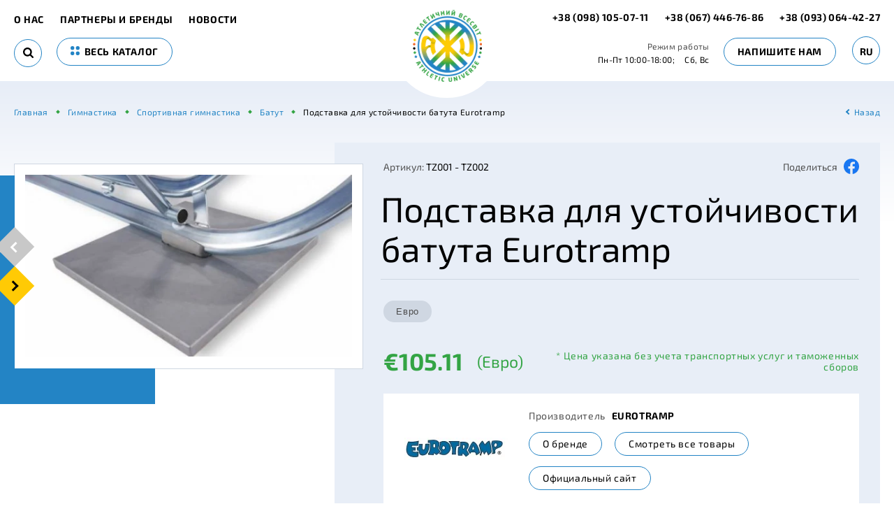

--- FILE ---
content_type: text/html; charset=UTF-8
request_url: https://au.in.ua/podstavka-dlya-stabilnosti-batuta-eurotramp
body_size: 16559
content:
<!DOCTYPE html>
<html lang="ru">
    <head>
        <meta charset="UTF-8" />
        <meta name="viewport" content="initial-scale=1.0, width=device-width">
        <meta http-equiv="X-UA-Compatible" content="ie=edge" />

        <!-- CSRF Token -->
        <meta name="csrf-token" content="JJtp8uTNKDc6JTQ8HohnQoQ1J3NsxdUoiKaBFYQW">

        <title>Подставка для устойчивости батута Eurotramp</title><meta name="description" content="Купить подставка для устойчивости батута Eurotramp у компании Атлетичний Всесвіт. Комплектующие для батутов Eurotramp.Бесплатная доставка."><link rel="canonical" href="https://au.in.ua/podstavka-dlya-stabilnosti-batuta-eurotramp"/><meta property="og:title" content="Подставка для устойчивости батута Eurotramp" /><meta property="og:description" content="Купить подставка для устойчивости батута Eurotramp у компании Атлетичний Всесвіт. Комплектующие для батутов Eurotramp.Бесплатная доставка." /><meta property="og:type" content="website" /><meta property="og:url" content="https://au.in.ua/podstavka-dlya-stabilnosti-batuta-eurotramp" /><meta property="og:image" content="/uploads/product/batut/tz001---stability-plate-1_6c44a1d5bd2981e53_540x300.jpg" /><meta name="twitter:title" content="Подставка для устойчивости батута Eurotramp" /><meta name="twitter:description" content="Купить подставка для устойчивости батута Eurotramp у компании Атлетичний Всесвіт. Комплектующие для батутов Eurotramp.Бесплатная доставка." /><script type="application/ld+json">{"@context":"https://schema.org","@type":"Product","name":"Подставка для устойчивости батута Eurotramp","description":"<p style=\"text-align: justify;\">Многим известна проблема амортизации пола в спортивном зале. По причине свойств покрытия пола во время прыжков (особенно у высококлассных спортсменов) могут возникнуть колебания батута. Это происходит по причине высокого давления, которое появляется при малой площади опоры стоек батута на пол.<br />Для того чтобы избежать этих колебаний и случайного перемещения батута, под его опоры подкладываются подставки с цепкой нижней стороной, что во много раз увеличивает площадь опоры основания батута. Результатом этого является более высокая стабильность и безопасное занятие спортом.<br />Подставка изготовлена из проклеенной слоёной древесины с цепкой нижней стороной.<br />Размер : 50 х 50 х 3 см.<br />Общий вес : 4 кг.</p>","url":"https://au.in.ua/podstavka-dlya-stabilnosti-batuta-eurotramp","image":"/uploads/product/batut/tz001---stability-plate-1_6c44a1d5bd2981e53_540x300.jpg","sku":"TZ001 - TZ002","offers":[{"@type":"Offer","price":105.11,"priceCurrency":"EUR","availability":"https://schema.org/InStock","url":"https://au.in.ua/podstavka-dlya-stabilnosti-batuta-eurotramp"}],"brand":"Eurotramp"}</script>

        <link href="[data-uri]" rel="icon" type="image/x-icon" />

        <link rel="preload" href="/css/fonts.css?id=3234c43d223451cd67d3" as="style" onload="this.onload=null;this.rel='stylesheet'"/>

            <link rel="stylesheet" href="/css/card.css?id=f7a29243622a2f6c5233">
        <style >[wire\:loading], [wire\:loading\.delay], [wire\:loading\.inline-block], [wire\:loading\.inline], [wire\:loading\.block], [wire\:loading\.flex], [wire\:loading\.table], [wire\:loading\.grid], [wire\:loading\.inline-flex] {display: none;}[wire\:loading\.delay\.shortest], [wire\:loading\.delay\.shorter], [wire\:loading\.delay\.short], [wire\:loading\.delay\.long], [wire\:loading\.delay\.longer], [wire\:loading\.delay\.longest] {display:none;}[wire\:offline] {display: none;}[wire\:dirty]:not(textarea):not(input):not(select) {display: none;}input:-webkit-autofill, select:-webkit-autofill, textarea:-webkit-autofill {animation-duration: 50000s;animation-name: livewireautofill;}@keyframes livewireautofill { from {} }</style>
    </head>
    <body>
        <!-- Моб. меню -->
        <div class="menu-mob-fixed">
            <button class="btn-toggle-catalog-js" type="button">
                <svg width="18" height="18"><use xlink:href="#points-icon"></use></svg>
                <span>Каталог</span>
            </button>
            <button class="btn-toggle-search-js" type="button">
                <svg width="18" height="18"><use xlink:href="#search-icon"></use></svg>
                <span>Поиск</span>
            </button>
            <button class="btn-toggle-contact-js" type="button">
                <svg width="17" height="17"><use xlink:href="#phone-icon"></use></svg>
                <span>Контакты</span>
            </button>
            <button class="btn-toggle-menu-js" type="button">
                <svg width="19" height="15"><use xlink:href="#hamburger-icon"></use></svg>
                <span>Меню</span>
            </button>
        </div>
        <!-- //:end -->
        <!-- Шапка -->
        <header class="main-header ">
            <div class="container">
                <div class="main-header__left">
                                           <a class="btn-back" href="javascript:history.back()" aria-label="back"></a>
                                        <nav class="main-nav">
                        <span class="close btn-toggle-menu-js"></span>
                        <span class="mob-title-modal">Меню</span>
                        <a href="https://au.in.ua/about-us"> О нас </a>
        <a href="https://au.in.ua/brands"> Партнеры и бренды </a>
        <a href="https://au.in.ua/news"> Новости </a>

                    </nav>

                    <div wire:id="S7Fzr4mz2oKHQh1SB2WK" wire:initial-data="{&quot;fingerprint&quot;:{&quot;id&quot;:&quot;S7Fzr4mz2oKHQh1SB2WK&quot;,&quot;name&quot;:&quot;index.search&quot;,&quot;locale&quot;:&quot;ru&quot;,&quot;path&quot;:&quot;podstavka-dlya-stabilnosti-batuta-eurotramp&quot;,&quot;method&quot;:&quot;GET&quot;,&quot;v&quot;:&quot;acj&quot;},&quot;effects&quot;:{&quot;listeners&quot;:[]},&quot;serverMemo&quot;:{&quot;children&quot;:[],&quot;errors&quot;:[],&quot;htmlHash&quot;:&quot;8aee3d29&quot;,&quot;data&quot;:{&quot;searchString&quot;:&quot;&quot;},&quot;dataMeta&quot;:[],&quot;checksum&quot;:&quot;2e8c56523e063bfd3714bb06c5aa3172df4b820d96048164fcdc6774a03fdfb3&quot;}}" class="search ">
    <span class="close btn-toggle-search-js"></span>
    <div class="mob-title-modal">Найти в каталоге</div>
    <form wire:submit.prevent="submit" method="POST">
        <input type="text" wire:model="searchString" autocomplete="off">
        <button class="search__btn" type="submit" aria-label="Search">
            <svg width="15" height="15"><use xlink:href="#search-icon"></use></svg>
        </button>
    </form>
</div>

<!-- Livewire Component wire-end:S7Fzr4mz2oKHQh1SB2WK -->
                    <a class="btn btn-border btn-uppercase btn-toggle-catalog-js" href="#">
                        <svg width="13" height="13"><use xlink:href="#points-icon"></use></svg>
                        весь каталог
                    </a>
                </div>

                <a class="logo" href="https://au.in.ua" aria-label="logo">
                                            <picture><source type="image/webp" srcset="https://au.in.ua/img/logo.png.webp"><img src="https://au.in.ua/img/logo.png" width="99" height="103" alt="logo" title="logo" loading="lazy"></picture>                                    </a>

                <div wire:id="CxV39iCJHgU2SKZFS51P" wire:initial-data="{&quot;fingerprint&quot;:{&quot;id&quot;:&quot;CxV39iCJHgU2SKZFS51P&quot;,&quot;name&quot;:&quot;header.contacts&quot;,&quot;locale&quot;:&quot;ru&quot;,&quot;path&quot;:&quot;podstavka-dlya-stabilnosti-batuta-eurotramp&quot;,&quot;method&quot;:&quot;GET&quot;,&quot;v&quot;:&quot;acj&quot;},&quot;effects&quot;:{&quot;listeners&quot;:[]},&quot;serverMemo&quot;:{&quot;children&quot;:[],&quot;errors&quot;:[],&quot;htmlHash&quot;:&quot;ae94d310&quot;,&quot;data&quot;:{&quot;contactEmail&quot;:&quot;atvsesvit@ukr.net&quot;,&quot;contactPhoneNumber&quot;:{&quot;display&quot;:&quot;+38 (093) 064-42-27&quot;,&quot;forLink&quot;:&quot;380930644227&quot;},&quot;contactPhoneTelegram&quot;:{&quot;display&quot;:&quot;+38 (098) 105-07-11&quot;,&quot;forLink&quot;:&quot;380981050711&quot;},&quot;contactPhoneViber&quot;:{&quot;display&quot;:&quot;+38 (067) 446-76-86&quot;,&quot;forLink&quot;:&quot;380674467686&quot;}},&quot;dataMeta&quot;:[],&quot;checksum&quot;:&quot;89028daee334d3f650687c6d886b50b618cb912288f24020e00557eaca9b849e&quot;}}" class="main-header__right">

    <div class="phones">
        <a href="tel:+380981050711">

            +38 (098) 105-07-11
        </a>
        <a href="tel:+380674467686">+38 (067) 446-76-86</a>
        <a href="tel:+380930644227">+38 (093) 064-42-27</a>
    </div>

    <div class="schedule">
        <div class="title">Режим работы</div>
        <span>Пн-Пт 10:00-18:00;</span>
        <span>Сб, Вс </span>
    </div>

    <span class="btn btn-border btn-uppercase" wire:click.prevent="showWriteToUs()">Напишите нам</span>

    <div class="language-switcher" wire:ignore>
    <span>ru</span>
    <div class="dropdown-menu">
                                    <a rel="alternate" hreflang="en" href="https://au.in.ua/en/podstavka-dlya-stabilnosti-batuta-eurotramp">
                    en
                </a>
                                                                    <a rel="alternate" hreflang="uk" href="https://au.in.ua/uk/podstavka-dlya-stabilnosti-batuta-eurotramp">
                    uk
                </a>
                        </div>
</div>
</div>

<!-- Livewire Component wire-end:CxV39iCJHgU2SKZFS51P -->
                <div class="catalog-menu-header">
    <div class="mob-title-modal">Каталог</div>
    <span class="close btn-toggle-catalog-js"></span>
    <div class="row">
                                <div class="col">
                <div class="title"><a href="https://au.in.ua/legkaya-atletika">Легкая атлетика</a></div>
                                    <div class="nav">
                                                    <a href="https://au.in.ua/begovye-discipliny">Беговые дисциплины</a>
                                                    <a href="https://au.in.ua/pryzok">Прыжок</a>
                                                    <a href="https://au.in.ua/metanie-kopya">Метание  копья</a>
                                                    <a href="https://au.in.ua/metanie-diska">Метание диска</a>
                                                    <a href="https://au.in.ua/metanie-molota">Метание молота</a>
                                                    <a href="https://au.in.ua/tolkanie-yadra">Толкание ядра</a>
                                                    <a href="https://au.in.ua/trenirovka-legkoatleta">Тренировка легкоатлета</a>
                                                    <a href="https://au.in.ua/dlya-detei-153">Легкая атлетика для детей</a>
                                                    <a href="https://au.in.ua/elektronnoe-oborudovanie-tablo-inventar-dlya-izmerenii">Электронное  оборудование. Табло. Инвентарь для измерений</a>
                                                    <a href="https://au.in.ua/ekipirovka-161">Экипировка</a>
                                            </div>
                            </div>
                                <div class="col">
                <div class="title"><a href="https://au.in.ua/gimnastika">Гимнастика</a></div>
                                    <div class="nav">
                                                    <a href="https://au.in.ua/sportivnaya-gimnastika">Спортивная гимнастика</a>
                                                    <a href="https://au.in.ua/akrobaticeskie-dorozki">Акробатические дорожки</a>
                                                    <a href="https://au.in.ua/akrobaticeskaya-gimnastika">Акробатическая гимнастика</a>
                                                    <a href="https://au.in.ua/aerobika">Аэробика</a>
                                                    <a href="https://au.in.ua/xudozestvennaya-gimnastika">Художественная гимнастика</a>
                                                    <a href="https://au.in.ua/detskoe-gimnasticeskoe-oborudovanie">Детское гимнастическое оборудование</a>
                                                    <a href="https://au.in.ua/naduvnye-gimnasticeskie-tovary">Надувные гимнастические товары</a>
                                                    <a href="https://au.in.ua/yamy-prizemleniya">Ямы приземления</a>
                                            </div>
                            </div>
                                <div class="col">
                <div class="title"><a href="https://au.in.ua/pryzki-na-batute">Прыжки на батуте</a></div>
                                    <div class="nav">
                                                    <a href="https://au.in.ua/batuty">Батуты</a>
                                                    <a href="https://au.in.ua/mini-batuty">Мини-батуты</a>
                                                    <a href="https://au.in.ua/aksessuary-197">Аксессуары</a>
                                                    <a href="https://au.in.ua/vstraivaemye-batuty-dlya-detei">Встраиваемые батуты для детей</a>
                                            </div>
                            </div>
                                <div class="col">
                <div class="title"><a href="https://au.in.ua/pryzki-v-vodu">Прыжки в воду</a></div>
                            </div>
                                <div class="col">
                <div class="title"><a href="https://au.in.ua/ekipirovka">Экипировка</a></div>
                                    <div class="nav">
                                                    <a href="https://au.in.ua/legkaya-atletika-165">Легкая атлетика</a>
                                            </div>
                            </div>
                                <div class="col">
                <div class="title"><a href="https://au.in.ua/basketbol">Баскетбол</a></div>
                                    <div class="nav">
                                                    <a href="https://au.in.ua/peredviznoi-basketbolnyi-blok">Мобильный баскетбольный блок</a>
                                                    <a href="https://au.in.ua/myaci">Мячи</a>
                                                    <a href="https://au.in.ua/basketbol-3-x-3">Баскетбол 3 х 3</a>
                                                    <a href="https://au.in.ua/stoyki-shchity-korziny">Стойки, щиты, кольца</a>
                                            </div>
                            </div>
                                <div class="col">
                <div class="title"><a href="https://au.in.ua/dlya-detei">Для детей</a></div>
                                    <div class="nav">
                                                    <a href="https://au.in.ua/gimnastika-131">Гимнастическое оборудование</a>
                                                    <a href="https://au.in.ua/legkaya-atletika-152">Легкоатлетический инвентарь</a>
                                            </div>
                            </div>
                                    </div><div class="row">
                        <div class="col">
                <div class="title"><a href="https://au.in.ua/sportivnye-pokrytiya">Спортивные покрытия</a></div>
                                    <div class="nav">
                                                    <a href="https://au.in.ua/pokrytiya-legkoatleticeskix-sooruzenii">Покрытия легкоатлетических сооружений</a>
                                                    <a href="https://au.in.ua/zaly-mnogofunkcionalnogo-naznaceniya">Залы многофункционального назначения</a>
                                                    <a href="https://au.in.ua/igrovye-ploshhadki">Игровые площадки</a>
                                                    <a href="https://au.in.ua/tennisnye-korty">Теннисные корты</a>
                                                    <a href="https://au.in.ua/modulnye-pokrytiya-iz-polipropilena">Модульные покрытия из полипропилена</a>
                                            </div>
                            </div>
                                <div class="col">
                <div class="title"><a href="https://au.in.ua/voleibol">Волейбол</a></div>
                                    <div class="nav">
                                                    <a href="https://au.in.ua/voleibolnye-stoiki">Волейбольные стойки</a>
                                                    <a href="https://au.in.ua/voleibolnye-setki">Волейбольные сетки</a>
                                                    <a href="https://au.in.ua/sudeiskie-vyskimyaci">Судейские вышки,мячи</a>
                                                    <a href="https://au.in.ua/plyazhnyy-voleybol">Пляжный волейбол</a>
                                            </div>
                            </div>
                                <div class="col">
                <div class="title"><a href="https://au.in.ua/futbol">Футбол</a></div>
                            </div>
                                <div class="col">
                <div class="title"><a href="https://au.in.ua/tennis">Теннис</a></div>
                            </div>
                                <div class="col">
                <div class="title"><a href="https://au.in.ua/gandbol">Гандбол</a></div>
                            </div>
                                <div class="col">
                <div class="title"><a href="https://au.in.ua/badminton">Бадминтон</a></div>
                            </div>
                                <div class="col">
                <div class="title"><a href="https://au.in.ua/vodnyi-sport">Водный спорт</a></div>
                            </div>
                                    </div><div class="row">
                        <div class="col">
                <div class="title"><a href="https://au.in.ua/greblya-na-baidarkax-i-kanoe-akademiceskaya-greblya">Гребля на байдарках и каноэ. Академическая гребля.</a></div>
                            </div>
                                <div class="col">
                <div class="title"><a href="https://au.in.ua/borba">Борьба</a></div>
                            </div>
                                <div class="col">
                <div class="title"><a href="https://au.in.ua/vodnoe-polo">Водное поло</a></div>
                            </div>
                                <div class="col">
                <div class="title"><a href="https://au.in.ua/greblya-na-lodkax-drakon">ГРЕБЛЯ НА ЛОДКАХ &quot;ДРАКОН&quot;</a></div>
                            </div>
                                <div class="col">
                <div class="title"><a href="https://au.in.ua/oborudovanie-dlya-uxoda-za-sportivnymi-pokrytiyami">Оборудование для ухода за спортивными покрытиями</a></div>
                            </div>
                                <div class="col">
                <div class="title"><a href="https://au.in.ua/korfbol">Корфбол</a></div>
                            </div>
                                <div class="col">
                <div class="title"><a href="https://au.in.ua/parkur">Паркур</a></div>
                            </div>
            </div>
</div>

                <div class="contacts-menu-header">
                    <div class="mob-title-modal">Контакты</div>
                    <span class="close btn-toggle-contact-js"></span>
                                        <div class="phones">
                        <a href="tel:+380981050711">+38 (098) 105-07-11</a>
                        <a href="tel:+380674467686">+38 (067) 446-76-86</a>
                        <a href="tel:+380930644227">+38 (093) 064-42-27</a>
                    </div>

                    <div class="schedule">
                        <span>Пн-Пт 10:00-18:00;</span>
                        <span>Сб, Вс </span>
                    </div>

                    <a class="our_email" href="mailto:atvsesvit@ukr.net"><span>@</span> atvsesvit@ukr.net</a>
                </div>
            </div>
        </header>
        <!-- //:end -->

        <main class="main">
                <!-- Хлебные крошки -->
    <div class="container">
        <nav class="breadcrumb" itemscope itemtype="https://schema.org/BreadcrumbList">
            <span itemprop="itemListElement" itemscope itemtype="https://schema.org/ListItem">
                <a itemprop="item" href="https://au.in.ua">
                    <span itemprop="name">Главная</span>
                </a>
                <meta itemprop="position" content="1" />
            </span>
                                            <span itemprop="itemListElement" itemscope itemtype="https://schema.org/ListItem">
                    <a itemprop="item" href="https://au.in.ua/gimnastika">
                        <span itemprop="name">Гимнастика</span>
                    </a>
                    <meta itemprop="position" content="2" />
                </span>
                                            <span itemprop="itemListElement" itemscope itemtype="https://schema.org/ListItem">
                    <a itemprop="item" href="https://au.in.ua/sportivnaya-gimnastika">
                        <span itemprop="name">Спортивная гимнастика</span>
                    </a>
                    <meta itemprop="position" content="3" />
                </span>
                                            <span itemprop="itemListElement" itemscope itemtype="https://schema.org/ListItem">
                    <a itemprop="item" href="https://au.in.ua/batut">
                        <span itemprop="name">Батут</span>
                    </a>
                    <meta itemprop="position" content="4" />
                </span>
                        <span itemprop="itemListElement" itemscope itemtype="https://schema.org/ListItem">
                <span itemprop="name">Подставка для устойчивости батута Eurotramp</span>
                <meta itemprop="position" content="5" />
            </span>
            <a class="btn-back" href="javascript:history.back()">Назад</a>
        </nav>
    </div>
    <!-- //:end -->
    <div class="card-page">
        <div class="container">
            <div class="card-wrapper">

                <div class="card-galley-wrap">
                    <div class="card-galley">
                        <div class="card-galley-swiper swiper-container">
                            <div class="swiper-wrapper">
                                                                    <div class="swiper-slide" >
                                        <picture><source type="image/webp" srcset="/uploads/resize/pg/product/batut/tz001---stability-plate-1_6c44a1d5bd2981e53_540x300.jpg.webp"><img src="/uploads/resize/pg/product/batut/tz001---stability-plate-1_6c44a1d5bd2981e53_540x300.jpg" width="506" height="281" alt="Подставка для устойчивости батута Eurotramp" title="Подставка для устойчивости батута Eurotramp" loading="eager"></picture>                                    </div>
                                                                    <div class="swiper-slide" >
                                        <picture><source type="image/webp" srcset="/uploads/resize/pg/product/batut/tz001---stability-plate-2_da345b7536ea29ea4_540x300.jpg.webp"><img src="/uploads/resize/pg/product/batut/tz001---stability-plate-2_da345b7536ea29ea4_540x300.jpg" width="506" height="281" alt="Подставка для устойчивости батута Eurotramp" title="Подставка для устойчивости батута Eurotramp" loading="lazy"></picture>                                    </div>
                                                                    <div class="swiper-slide" >
                                        <picture><source type="image/webp" srcset="/uploads/resize/pg/product/batut/tz001---stability-plate-3_8a4ee54b0fbe1a6eb_540x300.jpg.webp"><img src="/uploads/resize/pg/product/batut/tz001---stability-plate-3_8a4ee54b0fbe1a6eb_540x300.jpg" width="506" height="281" alt="Подставка для устойчивости батута Eurotramp" title="Подставка для устойчивости батута Eurotramp" loading="lazy"></picture>                                    </div>
                                                            </div>
                            <div class="swiper-pagination"></div>
                        </div>
                        <div class="swiper-prev galley-button-prev"></div>
                        <div class="swiper-next galley-button-next"></div>
                    </div>
                </div>

                <div class="card-header">
                    <div class="top">
                        <div class="card-code"><span>Артикул:</span> TZ001 - TZ002</div>
                        <div class="share">
                                                                                                                                        <a href="https://www.facebook.com/sharer/sharer.php?kid_directed_site=0&amp;sdk=joey&amp;u=https%3A%2F%2Fau.in.ua%2F&amp;display=popup&amp;ref=plugin&amp;src=share_button">
                                        <span>Поделиться</span>
                                        </a>
                                                                                                            <a href="https://www.facebook.com/sharer/sharer.php?kid_directed_site=0&amp;sdk=joey&amp;u=https%3A%2F%2Fau.in.ua%2F&amp;display=popup&amp;ref=plugin&amp;src=share_button">
                                        <img height="22" width="22" src="https://au.in.ua/img/facebook.webp" alt="Facebook">
                                    </a>
                                                                                    </div>
                    </div>
                    <h1 class="card-title">Подставка для устойчивости батута Eurotramp</h1>
                </div>

                <div class="card-body">
                                            <div wire:id="HxT31Z23DqpQG42e8S0w" wire:initial-data="{&quot;fingerprint&quot;:{&quot;id&quot;:&quot;HxT31Z23DqpQG42e8S0w&quot;,&quot;name&quot;:&quot;card.currency-switcher&quot;,&quot;locale&quot;:&quot;ru&quot;,&quot;path&quot;:&quot;podstavka-dlya-stabilnosti-batuta-eurotramp&quot;,&quot;method&quot;:&quot;GET&quot;,&quot;v&quot;:&quot;acj&quot;},&quot;effects&quot;:{&quot;listeners&quot;:[]},&quot;serverMemo&quot;:{&quot;children&quot;:[],&quot;errors&quot;:[],&quot;htmlHash&quot;:&quot;79492b81&quot;,&quot;data&quot;:{&quot;currencies&quot;:{&quot;EUR&quot;:{&quot;name&quot;:&quot;\u0415\u0432\u0440\u043e&quot;,&quot;base&quot;:true},&quot;USD&quot;:{&quot;name&quot;:&quot;\u0414\u043e\u043b\u043b\u0430\u0440&quot;,&quot;base&quot;:false},&quot;UAH&quot;:{&quot;name&quot;:&quot;\u0413\u0440\u0438\u0432\u043d\u0430&quot;,&quot;base&quot;:false}},&quot;default_currency_id&quot;:1},&quot;dataMeta&quot;:[],&quot;checksum&quot;:&quot;996eea4c78bbde3835b3e09f4e2e91961c3440678ab2bd959ef2b3c497169e46&quot;}}" class="card-currency">
                        <input class="item  active " wire:click="changeCurrency('EUR')" type="button" value="Евро">
                                    </div>

<!-- Livewire Component wire-end:HxT31Z23DqpQG42e8S0w -->                        <div wire:id="ObgwW1FqT0W3OOYJqjyM" wire:initial-data="{&quot;fingerprint&quot;:{&quot;id&quot;:&quot;ObgwW1FqT0W3OOYJqjyM&quot;,&quot;name&quot;:&quot;card.price&quot;,&quot;locale&quot;:&quot;ru&quot;,&quot;path&quot;:&quot;podstavka-dlya-stabilnosti-batuta-eurotramp&quot;,&quot;method&quot;:&quot;GET&quot;,&quot;v&quot;:&quot;acj&quot;},&quot;effects&quot;:{&quot;listeners&quot;:[&quot;choosenCurrency&quot;]},&quot;serverMemo&quot;:{&quot;children&quot;:[],&quot;errors&quot;:[],&quot;htmlHash&quot;:&quot;a9466e1e&quot;,&quot;data&quot;:{&quot;iso_code&quot;:&quot;&quot;,&quot;price&quot;:105.11,&quot;template&quot;:&quot;\u20ac%.2f&quot;,&quot;currency_name&quot;:&quot;\u0415\u0432\u0440\u043e&quot;,&quot;product&quot;:[],&quot;currency&quot;:[]},&quot;dataMeta&quot;:{&quot;models&quot;:{&quot;product&quot;:{&quot;class&quot;:&quot;App\\Models\\Product&quot;,&quot;id&quot;:1635,&quot;relations&quot;:[&quot;currency&quot;,&quot;brand&quot;,&quot;reviews&quot;,&quot;price_comment_block&quot;],&quot;connection&quot;:&quot;mysql&quot;},&quot;currency&quot;:{&quot;class&quot;:&quot;App\\Models\\Currency&quot;,&quot;id&quot;:1,&quot;relations&quot;:[],&quot;connection&quot;:&quot;mysql&quot;}}},&quot;checksum&quot;:&quot;d4af1fa395abb7be362ad3f80eab3631e20ec2ba112c40edfdfd99fa27dafca6&quot;}}" class="card-price">
    <span class="price" wire:model="price">€105.11</span>
    <span class="currency">(Евро)</span>
    <span class="info">* Цена указана без учета транспортных услуг и таможенных сборов</span>
</div>

<!-- Livewire Component wire-end:ObgwW1FqT0W3OOYJqjyM -->                                                                <div class="card-brand">
                            <div class="logo">
                                                                    <picture><source type="image/webp" srcset="/uploads/resize/cb/brand/eurotramp_batut.jpg.webp"><img src="/uploads/resize/cb/brand/eurotramp_batut.jpg" width="148" height="32" class="logo" alt="Eurotramp" title="Eurotramp" loading="lazy"></picture>                                                            </div>
                            <div class="body">
                                <div class="title">Производитель <strong>Eurotramp</strong></div>
                                <a class="btn btn-border" href="https://au.in.ua/brands/eurotramp">О бренде</a>
                                <a class="btn btn-border" href="https://au.in.ua/eurotramp">Смотреть все товары</a>
                                <a class="btn btn-border" href="https://www.eurotramp.com/ua-en/" target="_blank">Официальный сайт</a>
                            </div>
                        </div>
                    
                    <div class="card-descr">

                        <nav class="nav-tabs">
                            <a class="nav-link active" href="#" data-toggle="tab" data-target="#descr">Описание</a>
                                                        <a class="nav-link" href="#" data-toggle="tab" data-target="#reviews">Отзывы (0)</a>
                        </nav>

                        <div class="tab-content">
                            <a class="nav-link active" href="#" data-toggle="tab" data-target="#descr">Описание</a>
                            <div class="tab-pane active" id="descr">
                                <p style="text-align: justify;">Многим известна проблема амортизации пола в спортивном зале. По причине свойств покрытия пола во время прыжков (особенно у высококлассных спортсменов) могут возникнуть колебания батута. Это происходит по причине высокого давления, которое появляется при малой площади опоры стоек батута на пол.<br />Для того чтобы избежать этих колебаний и случайного перемещения батута, под его опоры подкладываются подставки с цепкой нижней стороной, что во много раз увеличивает площадь опоры основания батута. Результатом этого является более высокая стабильность и безопасное занятие спортом.<br />Подставка изготовлена из проклеенной слоёной древесины с цепкой нижней стороной.<br />Размер : 50 х 50 х 3 см.<br />Общий вес : 4 кг.</p>
                            </div>
                                                        <a class="nav-link" href="#" data-toggle="tab" data-target="#reviews">Отзывы (0)</a>
                            <div class="tab-pane" id="reviews">
                                <div class="card-reviews">
                                    <div wire:id="6Mlyk7tW2PIHlSDhgzpX" wire:initial-data="{&quot;fingerprint&quot;:{&quot;id&quot;:&quot;6Mlyk7tW2PIHlSDhgzpX&quot;,&quot;name&quot;:&quot;card.get-review-button&quot;,&quot;locale&quot;:&quot;ru&quot;,&quot;path&quot;:&quot;podstavka-dlya-stabilnosti-batuta-eurotramp&quot;,&quot;method&quot;:&quot;GET&quot;,&quot;v&quot;:&quot;acj&quot;},&quot;effects&quot;:{&quot;listeners&quot;:[]},&quot;serverMemo&quot;:{&quot;children&quot;:[],&quot;errors&quot;:[],&quot;htmlHash&quot;:&quot;b0872db1&quot;,&quot;data&quot;:[],&quot;dataMeta&quot;:[],&quot;checksum&quot;:&quot;25c84924ae76ce4129ef6cd7ff443eaf8643e256c1685d4575c50f9292d84b58&quot;}}" class="btn btn-border btn-green" wire:click.prevent="showGetReview()">
    Оставить свой отзыв
</div>

<!-- Livewire Component wire-end:6Mlyk7tW2PIHlSDhgzpX -->                                                                    </div>
                            </div>
                        </div>
                    </div>

                    <div class="card-tegs">
                        <div class="card-tegs__title">Теги:</div>
                        <div class="card-tegs__list">
                                                            <a href="https://au.in.ua/gimnastika">Гимнастика</a>
                                                            <a href="https://au.in.ua/sportivnaya-gimnastika">Спортивная гимнастика</a>
                                                            <a href="https://au.in.ua/batut">Батут</a>
                                                                                </div>
                    </div>

                </div>
            </div>
        </div>
    </div>

    <!-- Рекомендуемые -->
    <div class="recommend-product">
        <div class="container">
            <div class="title">Рекомендуемые</div>
            <div class="recommend-product-swiper-wrap">
                <div class="recommend-product-swiper swiper-container">
                    <div class="swiper-wrapper">
                                                                                <a class="product-preview swiper-slide" href="https://au.in.ua/batut-eurotramp-grand-master-exclusiv-open-end">
                                <div class="img">
                                                                            <picture><source type="image/webp" srcset="/uploads/resize/pl/product/batut/09000---grand-master-exclusiv-open-end---angle---1_3cdf64289d2456893_540x300.jpg.webp"><img src="/uploads/resize/pl/product/batut/09000---grand-master-exclusiv-open-end---angle---1_3cdf64289d2456893_540x300.jpg" width="144" height="80" alt="Батут Eurotramp Grand Master Exclusiv Open End" title="Батут Eurotramp Grand Master Exclusiv Open End" loading="lazy"></picture>                                                                    </div>
                                <div class="body">
                                    <div class="sub">Батуты</div>
                                    <div class="name">Батут Eurotramp Grand Master Exclusiv Open End</div>
                                                                                                                        <picture><source type="image/webp" srcset="/uploads/resize/pb/brand/eurotramp_batut.jpg.webp"><img src="/uploads/resize/pb/brand/eurotramp_batut.jpg" width="110" height="24" class="logo" alt="Eurotramp" title="Eurotramp" loading="lazy"></picture>                                                                                                                                                </div>
                            </a>
                                                                                <a class="product-preview swiper-slide" href="https://au.in.ua/batut-eurotramp-grand-master-exclusiv">
                                <div class="img">
                                                                            <picture><source type="image/webp" srcset="/uploads/resize/pl/product/batut/04000---grand-master-exclusiv---angle---01_df884356f25b8c3b5_540x300.jpg.webp"><img src="/uploads/resize/pl/product/batut/04000---grand-master-exclusiv---angle---01_df884356f25b8c3b5_540x300.jpg" width="144" height="80" alt="Батут Eurotramp Grand Master Exclusiv" title="Батут Eurotramp Grand Master Exclusiv" loading="lazy"></picture>                                                                    </div>
                                <div class="body">
                                    <div class="sub">Батуты</div>
                                    <div class="name">Батут Eurotramp Grand Master Exclusiv</div>
                                                                                                                        <picture><source type="image/webp" srcset="/uploads/resize/pb/brand/eurotramp_batut.jpg.webp"><img src="/uploads/resize/pb/brand/eurotramp_batut.jpg" width="110" height="24" class="logo" alt="Eurotramp" title="Eurotramp" loading="lazy"></picture>                                                                                                                                                </div>
                            </a>
                                                                                <a class="product-preview swiper-slide" href="https://au.in.ua/batut-eurotramp-grand-master">
                                <div class="img">
                                                                            <picture><source type="image/webp" srcset="/uploads/resize/pl/product/batut/13100---grand-master---angle---01_00726d5a7af51a33c_540x300.jpg.webp"><img src="/uploads/resize/pl/product/batut/13100---grand-master---angle---01_00726d5a7af51a33c_540x300.jpg" width="144" height="80" alt="Батут Eurotramp Grand Master" title="Батут Eurotramp Grand Master" loading="lazy"></picture>                                                                    </div>
                                <div class="body">
                                    <div class="sub">Батуты</div>
                                    <div class="name">Батут Eurotramp Grand Master</div>
                                                                                                                        <picture><source type="image/webp" srcset="/uploads/resize/pb/brand/eurotramp_batut.jpg.webp"><img src="/uploads/resize/pb/brand/eurotramp_batut.jpg" width="110" height="24" class="logo" alt="Eurotramp" title="Eurotramp" loading="lazy"></picture>                                                                                                                                                </div>
                            </a>
                                                                                <a class="product-preview swiper-slide" href="https://au.in.ua/batut-eurotramp-ultimat">
                                <div class="img">
                                                                            <picture><source type="image/webp" srcset="/uploads/resize/pl/product/batut/03000---ultimate-4x4_a04c9059998782081_540x300.jpg.webp"><img src="/uploads/resize/pl/product/batut/03000---ultimate-4x4_a04c9059998782081_540x300.jpg" width="144" height="80" alt="Батут Eurotramp Ultimate" title="Батут Eurotramp Ultimate" loading="lazy"></picture>                                                                    </div>
                                <div class="body">
                                    <div class="sub">Батуты</div>
                                    <div class="name">Батут Eurotramp Ultimate</div>
                                                                                                                        <picture><source type="image/webp" srcset="/uploads/resize/pb/brand/eurotramp_batut.jpg.webp"><img src="/uploads/resize/pb/brand/eurotramp_batut.jpg" width="110" height="24" class="logo" alt="Eurotramp" title="Eurotramp" loading="lazy"></picture>                                                                                                                                                </div>
                            </a>
                                                                                <a class="product-preview swiper-slide" href="https://au.in.ua/dvoinoi-mini-batut-ultimate-dmt-6x6">
                                <div class="img">
                                                                            <picture><source type="image/webp" srcset="/uploads/resize/pl/product/batut/23000---double-minitramp---angle---01_0479ce0046a715e2a_540x300.jpg.webp"><img src="/uploads/resize/pl/product/batut/23000---double-minitramp---angle---01_0479ce0046a715e2a_540x300.jpg" width="144" height="80" alt="Двойной мини-батут Ultimate DMT 6x6" title="Двойной мини-батут Ultimate DMT 6x6" loading="lazy"></picture>                                                                    </div>
                                <div class="body">
                                    <div class="sub">Мини-батуты</div>
                                    <div class="name">Двойной мини-батут Ultimate DMT 6x6</div>
                                                                                                                        <picture><source type="image/webp" srcset="/uploads/resize/pb/brand/eurotramp_batut.jpg.webp"><img src="/uploads/resize/pb/brand/eurotramp_batut.jpg" width="110" height="24" class="logo" alt="Eurotramp" title="Eurotramp" loading="lazy"></picture>                                                                                                                                                        <div class="price"><strong>€5339.15</strong>(Евро)</div>
                                                                    </div>
                            </a>
                                                                                <a class="product-preview swiper-slide" href="https://au.in.ua/mini-batut-quotopen-endquot">
                                <div class="img">
                                                                            <picture><source type="image/webp" srcset="/uploads/resize/pl/product/batut/45600---open-end-minitramp-school---13mm---angle_5884b58aac1258498_540x300.jpg.webp"><img src="/uploads/resize/pl/product/batut/45600---open-end-minitramp-school---13mm---angle_5884b58aac1258498_540x300.jpg" width="144" height="80" alt="Мини-батут OPEN-END" title="Мини-батут OPEN-END" loading="lazy"></picture>                                                                    </div>
                                <div class="body">
                                    <div class="sub">Мини-батуты</div>
                                    <div class="name">Мини-батут OPEN-END</div>
                                                                                                                        <picture><source type="image/webp" srcset="/uploads/resize/pb/brand/eurotramp_batut.jpg.webp"><img src="/uploads/resize/pb/brand/eurotramp_batut.jpg" width="110" height="24" class="logo" alt="Eurotramp" title="Eurotramp" loading="lazy"></picture>                                                                                                                                                </div>
                            </a>
                                                                                <a class="product-preview swiper-slide" href="https://au.in.ua/mini-batut-quotsuperquot">
                                <div class="img">
                                                                            <picture><source type="image/webp" srcset="/uploads/resize/pl/product/batut/50500---minitramp-112---13mm---angle_5235324fc8c65b9d3_540x300.jpg.webp"><img src="/uploads/resize/pl/product/batut/50500---minitramp-112---13mm---angle_5235324fc8c65b9d3_540x300.jpg" width="144" height="80" alt="Мини-батут 125" title="Мини-батут 125" loading="lazy"></picture>                                                                    </div>
                                <div class="body">
                                    <div class="sub">Мини-батуты</div>
                                    <div class="name">Мини-батут 125</div>
                                                                                                                        <picture><source type="image/webp" srcset="/uploads/resize/pb/brand/eurotramp_batut.jpg.webp"><img src="/uploads/resize/pb/brand/eurotramp_batut.jpg" width="110" height="24" class="logo" alt="Eurotramp" title="Eurotramp" loading="lazy"></picture>                                                                                                                                                </div>
                            </a>
                                                                                <a class="product-preview swiper-slide" href="https://au.in.ua/mini-batut-112-x-112">
                                <div class="img">
                                                                            <picture><source type="image/webp" srcset="/uploads/resize/pl/product/batut/50018---minitramp---angle---01_cd284c4d7cabd9f32_540x300.jpg.webp"><img src="/uploads/resize/pl/product/batut/50018---minitramp---angle---01_cd284c4d7cabd9f32_540x300.jpg" width="144" height="80" alt="Мини-батут 112" title="Мини-батут 112" loading="lazy"></picture>                                                                    </div>
                                <div class="body">
                                    <div class="sub">Мини-батуты</div>
                                    <div class="name">Мини-батут 112</div>
                                                                                                                        <picture><source type="image/webp" srcset="/uploads/resize/pb/brand/eurotramp_batut.jpg.webp"><img src="/uploads/resize/pb/brand/eurotramp_batut.jpg" width="110" height="24" class="logo" alt="Eurotramp" title="Eurotramp" loading="lazy"></picture>                                                                                                                                                </div>
                            </a>
                                                                                <a class="product-preview swiper-slide" href="https://au.in.ua/straxovocnye-stoly-i-maty-eurotramp-quotintegralquot">
                                <div class="img">
                                                                            <picture><source type="image/webp" srcset="/uploads/resize/pl/product/batut/30000---safty-platforms---angle-1_747af4c155af4e17b_540x300.jpg.webp"><img src="/uploads/resize/pl/product/batut/30000---safty-platforms---angle-1_747af4c155af4e17b_540x300.jpg" width="144" height="80" alt="Страховочные столы и маты Eurotramp Integral Universal" title="Страховочные столы и маты Eurotramp Integral Universal" loading="lazy"></picture>                                                                    </div>
                                <div class="body">
                                    <div class="sub">Аксессуары</div>
                                    <div class="name">Страховочные столы и маты Eurotramp Integral Universal</div>
                                                                                                                        <picture><source type="image/webp" srcset="/uploads/resize/pb/brand/eurotramp_batut.jpg.webp"><img src="/uploads/resize/pb/brand/eurotramp_batut.jpg" width="110" height="24" class="logo" alt="Eurotramp" title="Eurotramp" loading="lazy"></picture>                                                                                                                                                </div>
                            </a>
                                                                                <a class="product-preview swiper-slide" href="https://au.in.ua/straxovocnye-stoly-i-maty-eurotramp-quotuniversalquot">
                                <div class="img">
                                                                            <picture><source type="image/webp" srcset="/uploads/resize/pl/product/batut/30000---safty-platforms---angle-1_747af4c155af4e17b_540x300.jpg.webp"><img src="/uploads/resize/pl/product/batut/30000---safty-platforms---angle-1_747af4c155af4e17b_540x300.jpg" width="144" height="80" alt="Страховочные столы и маты Eurotramp Universal" title="Страховочные столы и маты Eurotramp Universal" loading="lazy"></picture>                                                                    </div>
                                <div class="body">
                                    <div class="sub">Аксессуары</div>
                                    <div class="name">Страховочные столы и маты Eurotramp Universal</div>
                                                                                                                        <picture><source type="image/webp" srcset="/uploads/resize/pb/brand/eurotramp_batut.jpg.webp"><img src="/uploads/resize/pb/brand/eurotramp_batut.jpg" width="110" height="24" class="logo" alt="Eurotramp" title="Eurotramp" loading="lazy"></picture>                                                                                                                                                </div>
                            </a>
                                            </div>
                </div>
                <div class="swiper-prev recommend-product-button-prev"></div>
                <div class="swiper-next recommend-product-button-next"></div>
            </div>
        </div>
    </div>
    <!-- //:end -->
    <div wire:id="JPqyflLnDOdYjYKhwkeO" wire:initial-data="{&quot;fingerprint&quot;:{&quot;id&quot;:&quot;JPqyflLnDOdYjYKhwkeO&quot;,&quot;name&quot;:&quot;card.get-price&quot;,&quot;locale&quot;:&quot;ru&quot;,&quot;path&quot;:&quot;podstavka-dlya-stabilnosti-batuta-eurotramp&quot;,&quot;method&quot;:&quot;GET&quot;,&quot;v&quot;:&quot;acj&quot;},&quot;effects&quot;:{&quot;emits&quot;:[{&quot;event&quot;:&quot;hideShadow&quot;,&quot;params&quot;:[]}],&quot;listeners&quot;:[&quot;showGetPriceModal&quot;,&quot;removeModalWindow&quot;]},&quot;serverMemo&quot;:{&quot;children&quot;:[],&quot;errors&quot;:[],&quot;htmlHash&quot;:&quot;530b1837&quot;,&quot;data&quot;:{&quot;product&quot;:[],&quot;show&quot;:false,&quot;name&quot;:&quot;&quot;,&quot;phone&quot;:&quot;&quot;},&quot;dataMeta&quot;:{&quot;models&quot;:{&quot;product&quot;:{&quot;class&quot;:&quot;App\\Models\\Product&quot;,&quot;id&quot;:1635,&quot;relations&quot;:[&quot;currency&quot;,&quot;brand&quot;,&quot;reviews&quot;,&quot;price_comment_block&quot;],&quot;connection&quot;:&quot;mysql&quot;}}},&quot;checksum&quot;:&quot;6547fbc5013b28b09b7ee59d7ddb4aba3b26bece3ebfec33a4641f36cc13e4e0&quot;}}" id="modal-get-price" class="modal ">
    <div class="modal-dialog">
        <div class="modal-content">
            <div class="close modal-toggle-js" wire:click.prevent="doClose()"></div>
            <div>
                <div class="modal-title">Узнать цену</div>
                <form wire:submit.prevent="submit(Object.fromEntries(new FormData($event.target)))" method="POST"
                      novalidate>
                    <input id="hidden_get_price" type="hidden" name="phone-full">
                    <div class="form-group" >
                        <label>Ваше имя</label>
                        <input class="form-control intl-name" type="text" wire:model="name">
                        <div class="invalid-feedback intl-name-error"></div>
                                            </div>
                    <div class="form-group" wire:ignore>
                        <label>Номер телефона</label>
                        <input class="form-control intl-phone" type="text" wire:model="phone" placeholder="">
                        <div class="invalid-feedback intl-phone-error"></div>
                                            </div>
                    <button class="btn btn-border btn-green"
                            type="submit">Перезвоните мне</button>
                </form>
            </div>
        </div>

    </div>
</div>

<!-- Livewire Component wire-end:JPqyflLnDOdYjYKhwkeO -->    <div wire:id="lSOsSnLHKo7A0Nt4p8L4" wire:initial-data="{&quot;fingerprint&quot;:{&quot;id&quot;:&quot;lSOsSnLHKo7A0Nt4p8L4&quot;,&quot;name&quot;:&quot;card.get-price-thank&quot;,&quot;locale&quot;:&quot;ru&quot;,&quot;path&quot;:&quot;podstavka-dlya-stabilnosti-batuta-eurotramp&quot;,&quot;method&quot;:&quot;GET&quot;,&quot;v&quot;:&quot;acj&quot;},&quot;effects&quot;:{&quot;emits&quot;:[{&quot;event&quot;:&quot;hideShadow&quot;,&quot;params&quot;:[]}],&quot;listeners&quot;:[&quot;showPriceThank&quot;,&quot;removeModalWindow&quot;]},&quot;serverMemo&quot;:{&quot;children&quot;:[],&quot;errors&quot;:[],&quot;htmlHash&quot;:&quot;3146f996&quot;,&quot;data&quot;:{&quot;show&quot;:false,&quot;step&quot;:&quot;form&quot;},&quot;dataMeta&quot;:[],&quot;checksum&quot;:&quot;01bd56d7f3207df27abe238e387a6bdfdbd17695d92254fc0bd880ba70d63dc8&quot;}}" id="modal-get-price-thank" class="modal ">
    <div class="modal-dialog">
        <div class="modal-content">
            <div class="close modal-toggle-js" wire:click.prevent="doClose()"></div>
            <div class="modal-title">В ближайшее время мы свяжемся с вами!</div>
            <button class="btn btn-border btn-green"
                    type="button" wire:click.prevent="doClose()">Закрыть</button>
        </div>
    </div>
</div>

<!-- Livewire Component wire-end:lSOsSnLHKo7A0Nt4p8L4 -->    <div wire:id="tA6VqlsGKaUB7ygs7nZe" wire:initial-data="{&quot;fingerprint&quot;:{&quot;id&quot;:&quot;tA6VqlsGKaUB7ygs7nZe&quot;,&quot;name&quot;:&quot;card.get-review&quot;,&quot;locale&quot;:&quot;ru&quot;,&quot;path&quot;:&quot;podstavka-dlya-stabilnosti-batuta-eurotramp&quot;,&quot;method&quot;:&quot;GET&quot;,&quot;v&quot;:&quot;acj&quot;},&quot;effects&quot;:{&quot;emits&quot;:[{&quot;event&quot;:&quot;hideShadow&quot;,&quot;params&quot;:[]}],&quot;listeners&quot;:[&quot;showGetReviewModal&quot;,&quot;removeModalWindow&quot;]},&quot;serverMemo&quot;:{&quot;children&quot;:[],&quot;errors&quot;:[],&quot;htmlHash&quot;:&quot;deb39073&quot;,&quot;data&quot;:{&quot;product&quot;:[],&quot;show&quot;:false,&quot;name&quot;:null,&quot;email&quot;:null,&quot;content&quot;:null,&quot;step&quot;:&quot;form&quot;},&quot;dataMeta&quot;:{&quot;models&quot;:{&quot;product&quot;:{&quot;class&quot;:&quot;App\\Models\\Product&quot;,&quot;id&quot;:1635,&quot;relations&quot;:[&quot;currency&quot;,&quot;brand&quot;,&quot;reviews&quot;,&quot;price_comment_block&quot;],&quot;connection&quot;:&quot;mysql&quot;}}},&quot;checksum&quot;:&quot;d8f0beb3efac88c28849626046ace1a1ac9faebd00151f4a4442c6a8f55900a7&quot;}}" id="modal-reviews" class="modal ">
    <div class="modal-dialog">
        <div class="modal-content">
            <div class="close modal-toggle-js" wire:click.prevent="doClose()"></div>
                            <div class="modal-title">Оставить отзыв</div>
            <form wire:submit.prevent="submit" novalidate>
                <div class="form-group">
                    <label>Ваше имя</label>
                    <input class="form-control" type="text" wire:model="name">
                                    </div>
                <div class="form-group">
                    <label>Е-mail</label>
                    <input class="form-control" type="email" wire:model="email">
                                    </div>
                <div class="form-group">
                    <label>Текст отзыва</label>
                    <textarea cols="40" rows="6" class="form-control" wire:model="content"></textarea>
                                    </div>
                <div class="g-recaptcha" data-sitekey="6LfcuxwbAAAAAEY8MZVh8lAJboO16vow9s9T-9UI" data-callback='onSubmit'></div>
                <button class="btn btn-border btn-green" type="submit">Отправить</button>
            </form>
                    </div>
    </div>
</div>

<!-- Livewire Component wire-end:tA6VqlsGKaUB7ygs7nZe -->        </main>

        <!-- Футер -->
        <footer class="main-footer">
            <div class="container">
                <div class="copy">
                    <p>Все права защищены<br /> © 2025</p>
                    <div class="social_list">
                                                    <a class="facebook" rel="nofollow" target="_blank" href="https://www.facebook.com/atletikaviva/" aria-label="facebook">
                                <svg width="34" height="34"><use xlink:href="#facebook-icon"></use></svg>
                            </a>
                                                                        <!--a class="instagram" rel="nofollow" target="_blank" href="#">
                            <svg width="34" height="34"><use xlink:href="#instagram-icon"></use>
                                <defs>
                                    <linearGradient id="instagram-linearGradient" x1="-1.5" gradientTransform="rotate(-45)">
                                        <stop offset="10%" stop-color="#8620c7" />
                                        <stop offset="64%" stop-color="#c6205b" />
                                        <stop offset="99%" stop-color="#ffcb19" />
                                    </linearGradient>
                                </defs>
                            </svg>
                        </a-->
                    </div>
                    <a class="footer__bottom-development" href="https://redchameleon.com.ua/individualnaya-razrabotka/razrabotka-saytov-na-laravel/">
                        <img width="149" height="41" class="lazy" data-src="https://au.in.ua/img/development.svg" title="Разработка сайта на Laravel - Красный хамелеон" alt="Создание сайта на ларавел - Красный хамелеон">
                    </a>
                </div>
                <div class="menu-footer">
                    <div class="footer-title">Компания</div>
                    <nav>
                        <a href="https://au.in.ua/o-nas"> О нас </a>
        <a href="https://au.in.ua/brands"> Партнеры и бренды </a>
        <a href="https://au.in.ua/cooperation"> Сотрудничество </a>
        <a href="https://au.in.ua/news"> Новости </a>

                    </nav>
                </div>
                <div class="menu-footer menu-footer__catalog">
                    <div class="footer-title">Каталог</div>
                    <nav>
                        <a href="https://au.in.ua/legkaya-atletika"> Легкая атлетика </a>
        <a href="https://au.in.ua/gimnastika"> Гимнастика </a>
        <a href="https://au.in.ua/pryzki-na-batute"> Прыжки на батуте </a>
        <a href="https://au.in.ua/basketbol"> Баскетбол </a>
        <a href="https://au.in.ua/sportivnye-pokrytiya"> Спортивные покрытия </a>
        <a href="https://au.in.ua/dlya-detei"> Для детей </a>
        <a href="https://au.in.ua/ekipirovka"> Экипировка </a>
        <a href="https://au.in.ua/voleibol"> Волейбол </a>
        <a href="https://au.in.ua/tennis"> Теннис </a>
        <a href="https://au.in.ua/gandbol"> Гандбол </a>
        <a href="https://au.in.ua/badminton"> Бадминтон </a>
        <a href="https://au.in.ua/futbol"> Футбол </a>
        <a href="https://au.in.ua/borba"> Борьба </a>
        <a href="https://au.in.ua/greblya-na-baidarkax-i-kanoe-akademiceskaya-greblya"> Гребля на байдарках и каноэ. Академическая гребля </a>
        <a href="https://au.in.ua/vodnoe-polo"> Водное поло </a>
        <a href="https://au.in.ua/greblya-na-lodkax-drakon"> Гребля на лодках “дракон” </a>
        <a href="https://au.in.ua/pryzki-v-vodu"> Прыжки в воду </a>
        <a href="https://au.in.ua/oborudovanie-dlya-uxoda-za-sportivnymi-pokrytiyami"> Оборудование для ухода за спортивными покрытиями </a>

                    </nav>
                </div>
                <div wire:id="28azvesV28O0jnh9UeZD" wire:initial-data="{&quot;fingerprint&quot;:{&quot;id&quot;:&quot;28azvesV28O0jnh9UeZD&quot;,&quot;name&quot;:&quot;footer.contact&quot;,&quot;locale&quot;:&quot;ru&quot;,&quot;path&quot;:&quot;podstavka-dlya-stabilnosti-batuta-eurotramp&quot;,&quot;method&quot;:&quot;GET&quot;,&quot;v&quot;:&quot;acj&quot;},&quot;effects&quot;:{&quot;listeners&quot;:[]},&quot;serverMemo&quot;:{&quot;children&quot;:[],&quot;errors&quot;:[],&quot;htmlHash&quot;:&quot;9ce3a45e&quot;,&quot;data&quot;:{&quot;contactEmail&quot;:&quot;atvsesvit@ukr.net&quot;,&quot;contactPhoneNumber&quot;:{&quot;display&quot;:&quot;+38 (093) 064-42-27&quot;,&quot;forLink&quot;:&quot;380930644227&quot;},&quot;contactPhoneTelegram&quot;:{&quot;display&quot;:&quot;+38 (098) 105-07-11&quot;,&quot;forLink&quot;:&quot;https:\/\/telegram.me\/atletika&quot;},&quot;contactPhoneViber&quot;:{&quot;display&quot;:&quot;+38 (067) 446-76-86&quot;,&quot;forLink&quot;:&quot;viber:\/\/chat?number=%2B380682215923&quot;}},&quot;dataMeta&quot;:[],&quot;checksum&quot;:&quot;659cefae31165d65e825291d7d58c4e9e612caf246364aa1b201cec08aa63afd&quot;}}" class="contact">
    <div class="footer-title">Контакты</div>
    <div class="phone-list">
        <a href="https://telegram.me/atletika">
            <svg width="16" height="14" viewBox="0 0.083 16 13.834"><path d="M16.974 2.745c-.19.89-2.327 11.144-2.46 11.716-.134.573-.398.74-1.013.297-.614-.443-2.624-1.914-2.915-2.101-.29-.19-.532-.453-1.052-.09-.52.362-1.486 1.217-1.719 1.419-.232.201-.69.36-.874-.317-.184-.676-1.028-3.4-1.113-3.704-.085-.305-.078-.392-.56-.558a109.22 109.22 0 0 1-2.874-1.08c-.368-.151-.718-.595.097-.92 0 0 13.267-5.125 13.7-5.276.434-.152.974-.277.783.614zm-3.68 2.13c-.316.18-5.878 3.553-6.396 3.915-.517.361-.447.684-.28 1.27.167.584.443 1.523.6 2.023.158.5.395.255.429-.059.033-.315-.001-.203.085-1.011.086-.808.472-.958.801-1.25.33-.293 4.53-4.226 5.042-4.698.511-.472.034-.368-.282-.19z" fill="#2384c5"/></svg>
            +38 (098) 105-07-11
        </a>
        <a href="viber://chat?number=%2B380682215923">
            <svg width="16" height="17" viewBox="2 1.995 14.996 16.005"><path xmlns="http://www.w3.org/2000/svg" paint-order="stroke fill markers" fill-rule="evenodd" d="M16.163 12.851c-.26.45-1.187 2.33-6.769 2.33-.437 0-1.073-.02-1.073-.02L5.572 18l-.031-3.279s-1.146-.19-2.218-1.29C2.25 12.331 2 10.443 2 8.843s.135-3.849 1.26-5.038c1.125-1.19 3.187-1.81 6.155-1.81 2.968 0 4.918.63 5.748 1.24.938.69 1.833 1.93 1.833 5.218 0 3.29-.573 3.949-.833 4.398zm-3.572-7.266c-1.27-1.22-2.905-1.28-3.145-1.28-.24 0-.333.11-.333.279 0 .17.218.23.364.23.292 0 1.729.11 2.78 1.12 1.053 1.01 1.073 2.649 1.073 2.789 0 .14.063.3.24.3s.281-.13.281-.31.01-1.91-1.26-3.128zm-2.666.32c.24 0 1.094.2 1.666.749.573.55.615 1.47.615 1.689 0 .22.198.28.24.28.04 0 .27 0 .27-.31 0-.5-.135-1.38-.885-2.1-.75-.72-1.791-.83-2.02-.83-.23 0-.344.071-.344.271s.219.25.458.25zm-.135.829c0 .24.177.24.364.26.188.02.417.04.646.259.229.22.281.59.281.72s.083.3.24.3c.156 0 .302-.1.302-.29 0-.19-.042-.67-.375-.99a1.886 1.886 0 0 0-1.073-.52c-.364-.049-.385.2-.385.26zm3.905 4.578a18.1 18.1 0 0 0-1.385-.98c-.354-.229-.875-.63-1.364-.12-.49.51-.632 1.331-2.635-.37-.612-.518-.912-1.14-1.006-1.5-.195-.745.357-.88.569-1.038.261-.197.53-.59-.063-1.37-.594-.78-1.343-2.179-2.52-1.03-.288.281-.99.67-.656 1.5.333.829 1.208 2.639 2.51 3.939 1.301 1.298 3.093 2.379 4.144 2.798 1.052.42 1.312.31 1.823-.13.51-.44 1.187-1.23.583-1.699z" fill="#9162a5"/></svg>
            +38 (067) 446-76-86
        </a>
        <a href="tel:+380930644227">
            <svg width="16" height="16" viewBox="0 0.012 16 15.976"><path xmlns="http://www.w3.org/2000/svg" paint-order="stroke fill markers" fill-rule="evenodd" d="M8.508 1.007h-.004c-4.138 0-7.502 3.361-7.502 7.493a7.43 7.43 0 0 0 1.428 4.392l-.935 2.785 2.884-.921a7.453 7.453 0 0 0 4.129 1.237c4.137 0 7.502-3.361 7.502-7.493 0-4.131-3.365-7.493-7.502-7.493zm4.366 10.581c-.181.511-.9.935-1.473 1.058-.392.084-.904.15-2.628-.564-2.205-.912-3.625-3.15-3.736-3.295-.106-.145-.891-1.185-.891-2.26 0-1.075.547-1.599.767-1.823.181-.186.48-.269.767-.269.093 0 .177.005.252.008.22.01.33.023.476.37.181.435.622 1.51.675 1.621.053.11.107.26.032.405-.07.15-.133.218-.243.345-.111.127-.216.224-.327.361-.101.12-.215.246-.088.467.128.215.569.934 1.218 1.51.837.745 1.516.983 1.76 1.084.18.075.396.057.528-.084.168-.18.376-.48.587-.775.15-.212.34-.237.538-.163.203.07 1.275.6 1.495.71.22.109.366.162.42.255.052.093.052.528-.129 1.04z" fill="#2aa84b"/></svg>
            +38 (093) 064-42-27
        </a>
                    </div>
    <span class="callback-btn btn btn-border btn-uppercase" wire:click.prevent="showCallback()">Заказать звонок</span>
            <br><a class="our_email" href="mailto:atvsesvit@ukr.net" ><span>@</span> atvsesvit@ukr.net</a>
            </div>

<!-- Livewire Component wire-end:28azvesV28O0jnh9UeZD -->            </div>
        </footer>
        <!-- //:end -->
        <div wire:id="I9bigyFJ8YlDaP7B4vYy" wire:initial-data="{&quot;fingerprint&quot;:{&quot;id&quot;:&quot;I9bigyFJ8YlDaP7B4vYy&quot;,&quot;name&quot;:&quot;modal-overlay&quot;,&quot;locale&quot;:&quot;ru&quot;,&quot;path&quot;:&quot;podstavka-dlya-stabilnosti-batuta-eurotramp&quot;,&quot;method&quot;:&quot;GET&quot;,&quot;v&quot;:&quot;acj&quot;},&quot;effects&quot;:{&quot;listeners&quot;:[&quot;showShadow&quot;,&quot;hideShadow&quot;]},&quot;serverMemo&quot;:{&quot;children&quot;:[],&quot;errors&quot;:[],&quot;htmlHash&quot;:&quot;f7b82198&quot;,&quot;data&quot;:{&quot;modal_overlay_class&quot;:&quot;modal-overlay-none&quot;},&quot;dataMeta&quot;:[],&quot;checksum&quot;:&quot;625b0902efe53489bafdb7fea3f12d757bf070abddc222a12b4036c170b935be&quot;}}" class="modal-overlay-none" wire:click="closeModalWindow"></div>

<!-- Livewire Component wire-end:I9bigyFJ8YlDaP7B4vYy -->        <div wire:id="24aMBXrGoj76pmB8IrF3" wire:initial-data="{&quot;fingerprint&quot;:{&quot;id&quot;:&quot;24aMBXrGoj76pmB8IrF3&quot;,&quot;name&quot;:&quot;footer.callback&quot;,&quot;locale&quot;:&quot;ru&quot;,&quot;path&quot;:&quot;podstavka-dlya-stabilnosti-batuta-eurotramp&quot;,&quot;method&quot;:&quot;GET&quot;,&quot;v&quot;:&quot;acj&quot;},&quot;effects&quot;:{&quot;emits&quot;:[{&quot;event&quot;:&quot;hideShadow&quot;,&quot;params&quot;:[]}],&quot;listeners&quot;:[&quot;showCallbackModal&quot;,&quot;removeModalWindow&quot;]},&quot;serverMemo&quot;:{&quot;children&quot;:[],&quot;errors&quot;:[],&quot;htmlHash&quot;:&quot;1ee555df&quot;,&quot;data&quot;:{&quot;show&quot;:false,&quot;name&quot;:&quot;&quot;,&quot;phone&quot;:&quot;&quot;},&quot;dataMeta&quot;:[],&quot;checksum&quot;:&quot;e9f87faf5cf8bc4b2d4efbc77b69900679a0dd378351f9b5c5e3c1c1b4931b74&quot;}}" id="modal-callback" class="modal ">
    <div class="modal-dialog">
        <div class="modal-content">
            <div class="close modal-toggle-js" wire:click.prevent="doClose()"></div>
            <div>
                <div class="modal-title">Заказать звонок</div>
                    <form wire:submit.prevent="submit(Object.fromEntries(new FormData($event.target)))" method="POST"
                      novalidate>
                        <input id="hidden-callback" type="hidden" name="phone-full">
                        <div class="form-group">
                            <label>Ваше имя</label>
                            <input class="form-control" type="text" wire:model="name">
                            <div class="invalid-feedback intl-name-callback-error"></div>
                                                    </div>
                        <div class="form-group" wire:ignore>
                            <label>Номер телефона</label>
                            <input class="form-control intl-callback-phone" type="text" wire:model="phone" placeholder="">
                            <div class="invalid-feedback intl-phone-callback-error"></div>
                                                    </div>
                        <button class="btn btn-border btn-green"
                                type="submit">Перезвоните мне</button>
                    </form>
                </div>
            </div>
        </div>
    </div>
</div>

<!-- Livewire Component wire-end:24aMBXrGoj76pmB8IrF3 -->        <div wire:id="EV9AXHqkqWsn1IDSBfED" wire:initial-data="{&quot;fingerprint&quot;:{&quot;id&quot;:&quot;EV9AXHqkqWsn1IDSBfED&quot;,&quot;name&quot;:&quot;footer.callback-thank&quot;,&quot;locale&quot;:&quot;ru&quot;,&quot;path&quot;:&quot;podstavka-dlya-stabilnosti-batuta-eurotramp&quot;,&quot;method&quot;:&quot;GET&quot;,&quot;v&quot;:&quot;acj&quot;},&quot;effects&quot;:{&quot;emits&quot;:[{&quot;event&quot;:&quot;hideShadow&quot;,&quot;params&quot;:[]}],&quot;listeners&quot;:[&quot;showCallbackThank&quot;,&quot;removeModalWindow&quot;]},&quot;serverMemo&quot;:{&quot;children&quot;:[],&quot;errors&quot;:[],&quot;htmlHash&quot;:&quot;4431f8a1&quot;,&quot;data&quot;:{&quot;show&quot;:false,&quot;step&quot;:&quot;form&quot;},&quot;dataMeta&quot;:[],&quot;checksum&quot;:&quot;045c4ab9715e630e15c0c9abe49cb87d3323f0207cc8250e6123f07f5567fa26&quot;}}" id="modal-callback-thank" class="modal ">
    <div class="modal-dialog">
        <div class="modal-content">
            <div class="close modal-toggle-js" wire:click.prevent="doClose()"></div>
            <div class="modal-title">В ближайшее время мы свяжемся с вами!</div>
            <button class="btn btn-border btn-green"
                    type="button" wire:click.prevent="doClose()">Закрыть</button>
        </div>
    </div>
</div>

<!-- Livewire Component wire-end:EV9AXHqkqWsn1IDSBfED -->        <div wire:id="PJw0JtqtsvORa1ii3smy" wire:initial-data="{&quot;fingerprint&quot;:{&quot;id&quot;:&quot;PJw0JtqtsvORa1ii3smy&quot;,&quot;name&quot;:&quot;header.form&quot;,&quot;locale&quot;:&quot;ru&quot;,&quot;path&quot;:&quot;podstavka-dlya-stabilnosti-batuta-eurotramp&quot;,&quot;method&quot;:&quot;GET&quot;,&quot;v&quot;:&quot;acj&quot;},&quot;effects&quot;:{&quot;emits&quot;:[{&quot;event&quot;:&quot;hideShadow&quot;,&quot;params&quot;:[]}],&quot;listeners&quot;:[&quot;showWriteToUsModal&quot;,&quot;removeModalWindow&quot;]},&quot;serverMemo&quot;:{&quot;children&quot;:[],&quot;errors&quot;:[],&quot;htmlHash&quot;:&quot;f561d09d&quot;,&quot;data&quot;:{&quot;show&quot;:null,&quot;name&quot;:null,&quot;email&quot;:null,&quot;content&quot;:null},&quot;dataMeta&quot;:[],&quot;checksum&quot;:&quot;428ba14d4c408d290aa011ed251491b77358fcbc76e389a2e646ec7f8a569d3e&quot;}}" id="modal-write-to-us" class="modal ">
    <div class="modal-dialog">
        <div class="modal-content">
            <div class="close modal-toggle-js" wire:click.prevent="doClose()"></div>
            <div class="modal-title">Напишите нам</div>
            <form wire:submit.prevent="submit" novalidate>
                <div class="form-group">
                    <label>Ваше имя</label>
                    <input class="form-control" type="text" wire:model="name">
                                    </div>
                <div class="form-group">
                    <label>Е-mail</label>
                    <input class="form-control" type="email" wire:model="email">
                                    </div>
                <div class="form-group">
                    <label>Ваше вопрос</label>
                    <textarea cols="40" rows="6" class="form-control" wire:model="content"></textarea>
                                    </div>
                <div class="g-recaptcha" data-sitekey="6LfcuxwbAAAAAEY8MZVh8lAJboO16vow9s9T-9UI" data-callback='onSubmit'></div>
                <button class="btn btn-border btn-green" type="submit">Отправить</button>
            </form>
        </div>
    </div>
</div>

<!-- Livewire Component wire-end:PJw0JtqtsvORa1ii3smy -->
        <!-- Иконки svg -->
        <svg xmlns="http://www.w3.org/2000/svg" style="display: none;">
            <symbol id="search-icon" viewBox="1.011 1.008 13.98 13.988">
                <path fill-rule="evenodd" d="M14.99 13.92c0 .292-.106.543-.319.758a1.04 1.04 0 0 1-.756.317 1 1 0 0 1-.756-.317L10.277 11.8a5.734 5.734 0 0 1-3.352 1.045 5.82 5.82 0 0 1-2.297-.466 5.958 5.958 0 0 1-1.892-1.262 5.905 5.905 0 0 1-1.26-1.891 5.808 5.808 0 0 1-.465-2.3c0-.801.154-1.569.465-2.3a5.927 5.927 0 0 1 1.26-1.892c.53-.529 1.16-.95 1.892-1.26a5.772 5.772 0 0 1 2.297-.466c.8 0 1.567.154 2.298.467.73.31 1.361.73 1.89 1.259.53.53.949 1.16 1.26 1.893.31.73.466 1.498.466 2.3 0 1.23-.347 2.35-1.04 3.354l2.88 2.883c.207.206.311.46.311.756zM9.584 9.586c.736-.737 1.105-1.623 1.105-2.66 0-1.037-.369-1.925-1.105-2.661-.736-.738-1.622-1.105-2.66-1.105-1.035 0-1.922.367-2.658 1.105a3.628 3.628 0 0 0-1.104 2.662c0 1.036.367 1.922 1.104 2.66.736.737 1.623 1.106 2.659 1.106 1.037 0 1.923-.369 2.659-1.107z"/>
            </symbol>
            <symbol id="points-icon" viewBox="1 2 12 12">
                <path xmlns="http://www.w3.org/2000/svg" fill-rule="evenodd" d="M3.5 2a2.5 2.5 0 1 1 0 5 2.5 2.5 0 0 1 0-5zm7 0a2.5 2.5 0 1 1 0 5 2.5 2.5 0 0 1 0-5zm-7 7a2.5 2.5 0 1 1 0 5 2.5 2.5 0 0 1 0-5zm7 0a2.5 2.5 0 1 1 0 5 2.5 2.5 0 0 1 0-5z"/>
            </symbol>
            <symbol id="facebook-icon" viewBox="2 2 33 33">
                <path xmlns="http://www.w3.org/2000/svg" fill-rule="evenodd" d="M18.5 35C9.387 35 2 27.611 2 18.5 2 9.387 9.387 2 18.5 2S35 9.387 35 18.5C35 27.612 27.613 35 18.5 35zm3.893-25.11c-.547-.084-1.318-.128-2.311-.128-1.17 0-2.105.36-2.809 1.077-.703.719-1.055 1.727-1.055 3.03v2.288h-2.585v3.108h2.585v7.97h3.103v-7.97h2.576l.394-3.108h-2.97v-1.984c0-.504.102-.882.305-1.134.202-.252.593-.378 1.175-.378h1.592V9.89z"/>
            </symbol>
            <symbol id="instagram-icon" viewBox="2 1.999 33 33">
                <path xmlns="http://www.w3.org/2000/svg" fill-rule="evenodd" d="M18.5 35C9.387 35 2 27.611 2 18.5 2 9.387 9.387 2 18.5 2S35 9.386 35 18.5C35 27.612 27.613 35 18.5 35zm6.766-19.292c-.033-.723-.148-1.217-.316-1.648a3.32 3.32 0 0 0-.785-1.202 3.326 3.326 0 0 0-1.204-.783c-.433-.168-.927-.283-1.651-.316-.725-.033-.957-.041-2.804-.041s-2.079.008-2.804.041c-.724.033-1.218.148-1.65.316a3.326 3.326 0 0 0-1.205.783 3.32 3.32 0 0 0-.785 1.202c-.168.431-.283.925-.316 1.648-.033.724-.04.955-.04 2.799 0 1.844.007 2.074.04 2.798.033.723.148 1.217.316 1.648.174.447.407.826.785 1.203.378.378.757.61 1.204.783.433.168.927.283 1.651.316.725.033.957.04 2.804.04s2.079-.007 2.804-.04c.724-.033 1.218-.148 1.65-.316a3.327 3.327 0 0 0 1.205-.783c.378-.377.61-.756.785-1.203.168-.43.283-.925.316-1.648.033-.724.04-.954.04-2.798s-.007-2.075-.04-2.8zm-3.13-.01a.816.816 0 1 1 0-1.631.816.816 0 0 1 0 1.63zm-3.63 6.295a3.489 3.489 0 0 1-3.492-3.486 3.489 3.489 0 0 1 3.492-3.486 3.489 3.489 0 0 1 3.492 3.486 3.489 3.489 0 0 1-3.492 3.486zm0-5.749a2.265 2.265 0 0 0-2.267 2.263 2.265 2.265 0 0 0 2.267 2.263 2.265 2.265 0 0 0 2.267-2.263 2.264 2.264 0 0 0-2.267-2.263z"/>
            </symbol>
            <symbol id="twitter-icon" viewBox="2 1.999 33 33">
                <path xmlns="http://www.w3.org/2000/svg" fill-rule="evenodd" d="M18.5 35C9.387 35 2 27.611 2 18.5 2 9.387 9.387 2 18.5 2S35 9.386 35 18.5C35 27.612 27.613 35 18.5 35zm7.88-21.181c.293-.427.416-.91.416-.91s-.53.307-1.056.509c-.42.16-.836.255-.982.285a3.14 3.14 0 0 0-5.371 2.864c-.25-.008-1.925-.096-3.421-.834-1.7-.838-3.191-2.443-3.191-2.443s-.504.975-.366 2.01a3.387 3.387 0 0 0 1.288 2.205s-.35-.006-.653-.095c-.37-.107-.708-.3-.708-.3s.018 1.218.672 2.041c.82 1.032 1.86 1.076 1.86 1.076s-.263.115-.6.143c-.371.03-.82-.026-.82-.026s.311.944 1.02 1.485c.963.734 1.922.74 1.922.74s-1.025.823-2.15 1.128c-1.213.33-2.534.146-2.534.146s1.663 1.548 5.328 1.445c2.899-.081 5.275-1.687 6.322-2.938 2.23-2.663 2.43-5.054 2.271-6.458.13-.097.507-.384.827-.72.431-.456.78-.99.78-.99s-.4.189-.819.293c-.458.115-.937.147-.937.147s.516-.241.901-.803zm-.81 2.103c.002-.036.004-.07.004-.108 0-.185-.018-.367-.048-.543.039.176.075.384.101.62l-.046.034-.01-.003z"/>
            </symbol>
            <symbol id="phone-icon" viewBox="1.999 1.995 16.001 16.005">
                <path xmlns="http://www.w3.org/2000/svg" fill-rule="evenodd" d="M8.15 7.294c-.267.27-.54.549-.836.818.22.484.522.96.972 1.527.93 1.137 1.898 2.015 2.964 2.69.104.064.227.124.356.189.09.046.184.093.277.144l1.139-1.13c.362-.362.788-.552 1.23-.552.447 0 .869.193 1.218.556l1.976 1.975c.364.36.554.784.554 1.23 0 .44-.186.87-.543 1.24-.155.162-.314.316-.468.463-.227.219-.443.423-.63.648-.003.008-.011.012-.015.019-.547.591-1.245.889-2.078.889-.071 0-.15-.004-.226-.008-1.235-.078-2.34-.54-3.169-.931a16.952 16.952 0 0 1-5.642-4.399c-1.3-1.557-2.17-3.008-2.754-4.576-.238-.638-.548-1.613-.46-2.66a2.62 2.62 0 0 1 .78-1.667l1.225-1.23.007-.007c.36-.344.785-.527 1.224-.527.44 0 .857.183 1.206.527.234.215.461.445.677.667.108.115.223.23.335.34l.983.98c.756.752.756 1.728 0 2.48-.101.1-.202.205-.303.305z"/>
            </symbol>
            <symbol id="hamburger-icon" viewBox="1.719 1.062 16.344 13.594">
                <path xmlns="http://www.w3.org/2000/svg" fill-rule="evenodd" d="M1.719 1.062h16.343v2.72H1.72v-2.72zm0 5.438h16.343v2.719H1.72v-2.72zm0 5.437h16.343v2.72H1.72v-2.72z"/>
            </symbol>
            <symbol id="rounded-icon" viewBox="2 2 19 19">
                <path xmlns="http://www.w3.org/2000/svg" fill-rule="evenodd" d="M4.5 9a2.5 2.5 0 1 1 0 5 2.5 2.5 0 0 1 0-5zm7 0a2.5 2.5 0 1 1 0 5 2.5 2.5 0 0 1 0-5zm-7 7a2.5 2.5 0 1 1 0 5 2.5 2.5 0 0 1 0-5zm7 0a2.5 2.5 0 1 1 0 5 2.5 2.5 0 0 1 0-5zm7-7a2.5 2.5 0 1 1 0 5 2.5 2.5 0 0 1 0-5zm0 7a2.5 2.5 0 1 1 0 5 2.5 2.5 0 0 1 0-5zM4.5 2a2.5 2.5 0 1 1 0 5 2.5 2.5 0 0 1 0-5zm7 0a2.5 2.5 0 1 1 0 5 2.5 2.5 0 0 1 0-5zm7 0a2.5 2.5 0 1 1 0 5 2.5 2.5 0 0 1 0-5z"/>
            </symbol>
            <symbol id="youtube-icon" viewBox="0 0 32 32">
                <path d="M31.681 9.6c0 0-0.313-2.206-1.275-3.175-1.219-1.275-2.581-1.281-3.206-1.356-4.475-0.325-11.194-0.325-11.194-0.325h-0.012c0 0-6.719 0-11.194 0.325-0.625 0.075-1.987 0.081-3.206 1.356-0.963 0.969-1.269 3.175-1.269 3.175s-0.319 2.588-0.319 5.181v2.425c0 2.587 0.319 5.181 0.319 5.181s0.313 2.206 1.269 3.175c1.219 1.275 2.819 1.231 3.531 1.369 2.563 0.244 10.881 0.319 10.881 0.319s6.725-0.012 11.2-0.331c0.625-0.075 1.988-0.081 3.206-1.356 0.962-0.969 1.275-3.175 1.275-3.175s0.319-2.587 0.319-5.181v-2.425c-0.006-2.588-0.325-5.181-0.325-5.181zM12.694 20.15v-8.994l8.644 4.513-8.644 4.481z"></path>
            </symbol>
            <symbol id="filter-icon" viewBox="1.999 2 13.002 13">
                <path xmlns="http://www.w3.org/2000/svg" fill-rule="evenodd" d="M14.952 2.194A.38.38 0 0 0 14.62 2H2.38a.38.38 0 0 0-.325.58l4.432 7.25v3.565c0 .159.099.301.247.356l3.264 1.224a.375.375 0 0 0 .351-.043.38.38 0 0 0 .164-.313V9.83l4.432-7.25a.38.38 0 0 0 .007-.386z"/>
            </symbol>
        </svg>



        <script>
            window.lazyLoadOptions = {
                use_native: true
            };
        </script>
        <script defer src="https://cdn.jsdelivr.net/npm/vanilla-lazyload@17.4.0/dist/lazyload.min.js"></script>

            <script defer src="/js/card.js?id=36fd418464033a094e02"></script>
    <script>
        document.addEventListener('livewire:load', function () {
            window.livewire.find('JPqyflLnDOdYjYKhwkeO').on('phoneInit', () => {
                window.getScript("https://au.in.ua/js/phone.js?id=adbba91fc46c26bf7408")
                    .then(() => {
                        const input1_get_price = document.querySelector('.intl-phone');
                        if (input1_get_price.inputmask) {
                            input1_get_price.inputmask.remove();
                        }
                        var iti_get_price = window.intlTelInput(input1_get_price,
                            {
                                preferredCountries: ["ua"],
                                nationalMode: true,
                                formatOnDisplay: true,
                                utilsScript: 'node_modules/intl-tel-input/build/js/utils.js'
                            }
                        );
                        iti_get_price.setCountry("ua");
                        let im = new Inputmask(input1_get_price.placeholder.replace(/[0-9]/g, "9"));
                        im.mask(input1_get_price);
                        let countryData = iti_get_price.getSelectedCountryData().dialCode;
                        let input2 = document.querySelector('#hidden_get_price');
                        input2.value = countryData;
                        input1_get_price.addEventListener("countrychange", function () {
                            let countryData = iti_get_price.getSelectedCountryData().dialCode;
                            let input2 = document.querySelector('#hidden_get_price');
                            input2.value = countryData;
                            if (input1_get_price.inputmask) {
                                input1_get_price.inputmask.remove();
                            }
                            let im = new Inputmask(input1_get_price.placeholder.replace(/[0-9]/g, "9"));
                            im.mask(input1_get_price);
                        })
                    })
                    .catch((e) => {
                        console.error('Could not load script phone.js')
                    })
            })

            window.livewire.find('JPqyflLnDOdYjYKhwkeO').on('errorPrice', (e) => {
                if('name' in e){
                    document.querySelector('.intl-name-error').innerHTML = e.name;
                } else {
                    document.querySelector('.intl-name-error').innerHTML = '';
                }
                if('phone' in e){
                    document.querySelector('.intl-phone-error').innerHTML = e.phone;
                } else {
                    document.querySelector('.intl-phone-error').innerHTML = '';
                }
            })
            document.querySelector(".intl-phone").addEventListener("click", function() {
                document.querySelector('.intl-phone-error').innerHTML = '';
            });

        })
    </script>
    <script>
        document.addEventListener('livewire:load', function () {
        window.livewire.find('24aMBXrGoj76pmB8IrF3').on('phoneCallbackInit', () => {
            window.getScript("/js/phone.js?id=adbba91fc46c26bf7408")
                .then(() => {
                    const inputcallback = document.querySelector('.intl-callback-phone');
                    const iti = window.intlTelInput(inputcallback,
                        {
                            preferredCountries: ["ua"],
                            nationalMode: true,
                            formatOnDisplay: true,
                            utilsScript: 'node_modules/intl-tel-input/build/js/utils.js'
                            //utilsScript: 'https://cdnjs.cloudflare.com/ajax/libs/intl-tel-input/17.0.13/js/utils.min.js'
                        }
                    );
                    iti.setCountry("ua");
                    let im = new Inputmask(inputcallback.placeholder.replace(/[0-9]/g, "9"));
                    im.mask(inputcallback);
                    let countryData = iti.getSelectedCountryData().dialCode;
                    let input2 = document.querySelector('#hidden-callback');
                    input2.value = countryData;
                    inputcallback.addEventListener("countrychange", function () {
                        input2.value = iti.getSelectedCountryData().dialCode;
                        let im = new Inputmask(inputcallback.placeholder.replace(/[0-9]/g, "9"));
                        im.mask(inputcallback);
                    })
                })
                .catch((e) => {
                    console.error('Could not load script phone.js')
                })
        })

        window.livewire.find('24aMBXrGoj76pmB8IrF3').on('errorCallback', (e) => {
            if('name' in e){
                document.querySelector('.intl-name-callback-error').innerHTML = e.name;
            } else {
                document.querySelector('.intl-name-callback-error').innerHTML = '';
            }
            if('phone' in e){
                document.querySelector('.intl-phone-callback-error').innerHTML = e.phone;
            } else {
                document.querySelector('.intl-phone-callback-error').innerHTML = '';
            }
        })
            document.querySelector(".intl-callback-phone").addEventListener("click", function() {
                document.querySelector('.intl-phone-callback-error').innerHTML = '';
            });

        })
    </script>
                <script >console.warn("Livewire: The published Livewire assets are out of date See: https://laravel-livewire.com/docs/installation/")</script><script src="/vendor/livewire/livewire.js?id=de3fca26689cb5a39af4" data-turbo-eval="false" data-turbolinks-eval="false" ></script><script data-turbo-eval="false" data-turbolinks-eval="false" >window.livewire = new Livewire();window.Livewire = window.livewire;window.livewire_app_url = '';window.livewire_token = 'JJtp8uTNKDc6JTQ8HohnQoQ1J3NsxdUoiKaBFYQW';window.deferLoadingAlpine = function (callback) {window.addEventListener('livewire:load', function () {callback();});};let started = false;window.addEventListener('alpine:initializing', function () {if (! started) {window.livewire.start();started = true;}});document.addEventListener("DOMContentLoaded", function () {if (! started) {window.livewire.start();started = true;}});</script>
    </body>
</html>


--- FILE ---
content_type: text/css
request_url: https://au.in.ua/css/fonts.css?id=3234c43d223451cd67d3
body_size: 89
content:
@font-face{font-family:Exo\ 2;font-style:normal;font-weight:100;font-display:swap;src:url(https://fonts.gstatic.com/s/exo2/v21/7cH1v4okm5zmbvwkAx_sfcEuiD8jvvOcPg.ttf) format("truetype")}@font-face{font-family:Exo\ 2;font-style:normal;font-weight:400;font-display:swap;src:url(https://fonts.gstatic.com/s/exo2/v21/7cH1v4okm5zmbvwkAx_sfcEuiD8jvvKcPg.ttf) format("truetype")}@font-face{font-family:Exo\ 2;font-style:normal;font-weight:700;font-display:swap;src:url(https://fonts.gstatic.com/s/exo2/v21/7cH1v4okm5zmbvwkAx_sfcEuiD8jWfWcPg.ttf) format("truetype")}


--- FILE ---
content_type: text/css
request_url: https://au.in.ua/css/card.css?id=f7a29243622a2f6c5233
body_size: 11370
content:
.iti{position:relative;display:inline-block}.iti *{box-sizing:border-box;-moz-box-sizing:border-box}.iti__hide{display:none}.iti__v-hide{visibility:hidden}.iti input,.iti input[type=tel],.iti input[type=text]{position:relative;z-index:0;margin-top:0!important;margin-bottom:0!important;padding-right:36px;margin-right:0}.iti__flag-container{position:absolute;top:0;bottom:0;right:0;padding:1px}.iti__selected-flag{z-index:1;position:relative;display:flex;align-items:center;height:100%;padding:0 6px 0 8px}.iti__arrow{margin-left:6px;width:0;height:0;border-left:3px solid transparent;border-right:3px solid transparent;border-top:4px solid #555}.iti__arrow--up{border-top:none;border-bottom:4px solid #555}.iti__country-list{position:absolute;z-index:2;list-style:none;text-align:left;padding:0;margin:0 0 0 -1px;box-shadow:1px 1px 4px rgba(0,0,0,.2);background-color:#fff;border:1px solid #ccc;white-space:nowrap;max-height:200px;overflow-y:scroll;-webkit-overflow-scrolling:touch}.iti__country-list--dropup{bottom:100%;margin-bottom:-1px}@media (max-width:500px){.iti__country-list{white-space:normal}}.iti__flag-box{display:inline-block;width:20px}.iti__divider{padding-bottom:5px;margin-bottom:5px;border-bottom:1px solid #ccc}.iti__country{padding:5px 10px;outline:none}.iti__dial-code{color:#999}.iti__country.iti__highlight{background-color:rgba(0,0,0,.05)}.iti__country-name,.iti__dial-code,.iti__flag-box{vertical-align:middle}.iti__country-name,.iti__flag-box{margin-right:6px}.iti--allow-dropdown input,.iti--allow-dropdown input[type=tel],.iti--allow-dropdown input[type=text],.iti--separate-dial-code input,.iti--separate-dial-code input[type=tel],.iti--separate-dial-code input[type=text]{padding-right:6px;padding-left:52px;margin-left:0}.iti--allow-dropdown .iti__flag-container,.iti--separate-dial-code .iti__flag-container{right:auto;left:0}.iti--allow-dropdown .iti__flag-container:hover{cursor:pointer}.iti--allow-dropdown .iti__flag-container:hover .iti__selected-flag{background-color:rgba(0,0,0,.05)}.iti--allow-dropdown input[disabled]+.iti__flag-container:hover,.iti--allow-dropdown input[readonly]+.iti__flag-container:hover{cursor:default}.iti--allow-dropdown input[disabled]+.iti__flag-container:hover .iti__selected-flag,.iti--allow-dropdown input[readonly]+.iti__flag-container:hover .iti__selected-flag{background-color:transparent}.iti--separate-dial-code .iti__selected-flag{background-color:rgba(0,0,0,.05)}.iti--separate-dial-code .iti__selected-dial-code{margin-left:6px}.iti--container{position:absolute;top:-1000px;left:-1000px;z-index:1060;padding:1px}.iti--container:hover{cursor:pointer}.iti-mobile .iti--container{top:30px;bottom:30px;left:30px;right:30px;position:fixed}.iti-mobile .iti__country-list{max-height:100%;width:100%}.iti-mobile .iti__country{padding:10px;line-height:1.5em}.iti__flag{width:20px}.iti__flag.iti__be{width:18px}.iti__flag.iti__ch{width:15px}.iti__flag.iti__mc{width:19px}.iti__flag.iti__ne{width:18px}.iti__flag.iti__np{width:13px}.iti__flag.iti__va{width:15px}@media (-webkit-min-device-pixel-ratio:2),(min-resolution:192dpi){.iti__flag{background-size:5652px 15px}}.iti__flag.iti__ac{height:10px;background-position:0 0}.iti__flag.iti__ad{height:14px;background-position:-22px 0}.iti__flag.iti__ae{height:10px;background-position:-44px 0}.iti__flag.iti__af{height:14px;background-position:-66px 0}.iti__flag.iti__ag{height:14px;background-position:-88px 0}.iti__flag.iti__ai{height:10px;background-position:-110px 0}.iti__flag.iti__al{height:15px;background-position:-132px 0}.iti__flag.iti__am{height:10px;background-position:-154px 0}.iti__flag.iti__ao{height:14px;background-position:-176px 0}.iti__flag.iti__aq{height:14px;background-position:-198px 0}.iti__flag.iti__ar{height:13px;background-position:-220px 0}.iti__flag.iti__as{height:10px;background-position:-242px 0}.iti__flag.iti__at{height:14px;background-position:-264px 0}.iti__flag.iti__au{height:10px;background-position:-286px 0}.iti__flag.iti__aw{height:14px;background-position:-308px 0}.iti__flag.iti__ax{height:13px;background-position:-330px 0}.iti__flag.iti__az{height:10px;background-position:-352px 0}.iti__flag.iti__ba{height:10px;background-position:-374px 0}.iti__flag.iti__bb{height:14px;background-position:-396px 0}.iti__flag.iti__bd{height:12px;background-position:-418px 0}.iti__flag.iti__be{height:15px;background-position:-440px 0}.iti__flag.iti__bf{height:14px;background-position:-460px 0}.iti__flag.iti__bg{height:12px;background-position:-482px 0}.iti__flag.iti__bh{height:12px;background-position:-504px 0}.iti__flag.iti__bi{height:12px;background-position:-526px 0}.iti__flag.iti__bj{height:14px;background-position:-548px 0}.iti__flag.iti__bl{height:14px;background-position:-570px 0}.iti__flag.iti__bm{height:10px;background-position:-592px 0}.iti__flag.iti__bn{height:10px;background-position:-614px 0}.iti__flag.iti__bo{height:14px;background-position:-636px 0}.iti__flag.iti__bq{height:14px;background-position:-658px 0}.iti__flag.iti__br{height:14px;background-position:-680px 0}.iti__flag.iti__bs{height:10px;background-position:-702px 0}.iti__flag.iti__bt{height:14px;background-position:-724px 0}.iti__flag.iti__bv{height:15px;background-position:-746px 0}.iti__flag.iti__bw{height:14px;background-position:-768px 0}.iti__flag.iti__by{height:10px;background-position:-790px 0}.iti__flag.iti__bz{height:14px;background-position:-812px 0}.iti__flag.iti__ca{height:10px;background-position:-834px 0}.iti__flag.iti__cc{height:10px;background-position:-856px 0}.iti__flag.iti__cd{height:15px;background-position:-878px 0}.iti__flag.iti__cf{height:14px;background-position:-900px 0}.iti__flag.iti__cg{height:14px;background-position:-922px 0}.iti__flag.iti__ch{height:15px;background-position:-944px 0}.iti__flag.iti__ci{height:14px;background-position:-961px 0}.iti__flag.iti__ck{height:10px;background-position:-983px 0}.iti__flag.iti__cl{height:14px;background-position:-1005px 0}.iti__flag.iti__cm{height:14px;background-position:-1027px 0}.iti__flag.iti__cn{height:14px;background-position:-1049px 0}.iti__flag.iti__co{height:14px;background-position:-1071px 0}.iti__flag.iti__cp{height:14px;background-position:-1093px 0}.iti__flag.iti__cr{height:12px;background-position:-1115px 0}.iti__flag.iti__cu{height:10px;background-position:-1137px 0}.iti__flag.iti__cv{height:12px;background-position:-1159px 0}.iti__flag.iti__cw{height:14px;background-position:-1181px 0}.iti__flag.iti__cx{height:10px;background-position:-1203px 0}.iti__flag.iti__cy{height:14px;background-position:-1225px 0}.iti__flag.iti__cz{height:14px;background-position:-1247px 0}.iti__flag.iti__de{height:12px;background-position:-1269px 0}.iti__flag.iti__dg{height:10px;background-position:-1291px 0}.iti__flag.iti__dj{height:14px;background-position:-1313px 0}.iti__flag.iti__dk{height:15px;background-position:-1335px 0}.iti__flag.iti__dm{height:10px;background-position:-1357px 0}.iti__flag.iti__do{height:14px;background-position:-1379px 0}.iti__flag.iti__dz{height:14px;background-position:-1401px 0}.iti__flag.iti__ea{height:14px;background-position:-1423px 0}.iti__flag.iti__ec{height:14px;background-position:-1445px 0}.iti__flag.iti__ee{height:13px;background-position:-1467px 0}.iti__flag.iti__eg{height:14px;background-position:-1489px 0}.iti__flag.iti__eh{height:10px;background-position:-1511px 0}.iti__flag.iti__er{height:10px;background-position:-1533px 0}.iti__flag.iti__es{height:14px;background-position:-1555px 0}.iti__flag.iti__et{height:10px;background-position:-1577px 0}.iti__flag.iti__eu{height:14px;background-position:-1599px 0}.iti__flag.iti__fi{height:12px;background-position:-1621px 0}.iti__flag.iti__fj{height:10px;background-position:-1643px 0}.iti__flag.iti__fk{height:10px;background-position:-1665px 0}.iti__flag.iti__fm{height:11px;background-position:-1687px 0}.iti__flag.iti__fo{height:15px;background-position:-1709px 0}.iti__flag.iti__fr{height:14px;background-position:-1731px 0}.iti__flag.iti__ga{height:15px;background-position:-1753px 0}.iti__flag.iti__gb{height:10px;background-position:-1775px 0}.iti__flag.iti__gd{height:12px;background-position:-1797px 0}.iti__flag.iti__ge{height:14px;background-position:-1819px 0}.iti__flag.iti__gf{height:14px;background-position:-1841px 0}.iti__flag.iti__gg{height:14px;background-position:-1863px 0}.iti__flag.iti__gh{height:14px;background-position:-1885px 0}.iti__flag.iti__gi{height:10px;background-position:-1907px 0}.iti__flag.iti__gl{height:14px;background-position:-1929px 0}.iti__flag.iti__gm{height:14px;background-position:-1951px 0}.iti__flag.iti__gn{height:14px;background-position:-1973px 0}.iti__flag.iti__gp{height:14px;background-position:-1995px 0}.iti__flag.iti__gq{height:14px;background-position:-2017px 0}.iti__flag.iti__gr{height:14px;background-position:-2039px 0}.iti__flag.iti__gs{height:10px;background-position:-2061px 0}.iti__flag.iti__gt{height:13px;background-position:-2083px 0}.iti__flag.iti__gu{height:11px;background-position:-2105px 0}.iti__flag.iti__gw{height:10px;background-position:-2127px 0}.iti__flag.iti__gy{height:12px;background-position:-2149px 0}.iti__flag.iti__hk{height:14px;background-position:-2171px 0}.iti__flag.iti__hm{height:10px;background-position:-2193px 0}.iti__flag.iti__hn{height:10px;background-position:-2215px 0}.iti__flag.iti__hr{height:10px;background-position:-2237px 0}.iti__flag.iti__ht{height:12px;background-position:-2259px 0}.iti__flag.iti__hu{height:10px;background-position:-2281px 0}.iti__flag.iti__ic{height:14px;background-position:-2303px 0}.iti__flag.iti__id{height:14px;background-position:-2325px 0}.iti__flag.iti__ie{height:10px;background-position:-2347px 0}.iti__flag.iti__il{height:15px;background-position:-2369px 0}.iti__flag.iti__im{height:10px;background-position:-2391px 0}.iti__flag.iti__in{height:14px;background-position:-2413px 0}.iti__flag.iti__io{height:10px;background-position:-2435px 0}.iti__flag.iti__iq{height:14px;background-position:-2457px 0}.iti__flag.iti__ir{height:12px;background-position:-2479px 0}.iti__flag.iti__is{height:15px;background-position:-2501px 0}.iti__flag.iti__it{height:14px;background-position:-2523px 0}.iti__flag.iti__je{height:12px;background-position:-2545px 0}.iti__flag.iti__jm{height:10px;background-position:-2567px 0}.iti__flag.iti__jo{height:10px;background-position:-2589px 0}.iti__flag.iti__jp{height:14px;background-position:-2611px 0}.iti__flag.iti__ke{height:14px;background-position:-2633px 0}.iti__flag.iti__kg{height:12px;background-position:-2655px 0}.iti__flag.iti__kh{height:13px;background-position:-2677px 0}.iti__flag.iti__ki{height:10px;background-position:-2699px 0}.iti__flag.iti__km{height:12px;background-position:-2721px 0}.iti__flag.iti__kn{height:14px;background-position:-2743px 0}.iti__flag.iti__kp{height:10px;background-position:-2765px 0}.iti__flag.iti__kr{height:14px;background-position:-2787px 0}.iti__flag.iti__kw{height:10px;background-position:-2809px 0}.iti__flag.iti__ky{height:10px;background-position:-2831px 0}.iti__flag.iti__kz{height:10px;background-position:-2853px 0}.iti__flag.iti__la{height:14px;background-position:-2875px 0}.iti__flag.iti__lb{height:14px;background-position:-2897px 0}.iti__flag.iti__lc{height:10px;background-position:-2919px 0}.iti__flag.iti__li{height:12px;background-position:-2941px 0}.iti__flag.iti__lk{height:10px;background-position:-2963px 0}.iti__flag.iti__lr{height:11px;background-position:-2985px 0}.iti__flag.iti__ls{height:14px;background-position:-3007px 0}.iti__flag.iti__lt{height:12px;background-position:-3029px 0}.iti__flag.iti__lu{height:12px;background-position:-3051px 0}.iti__flag.iti__lv{height:10px;background-position:-3073px 0}.iti__flag.iti__ly{height:10px;background-position:-3095px 0}.iti__flag.iti__ma{height:14px;background-position:-3117px 0}.iti__flag.iti__mc{height:15px;background-position:-3139px 0}.iti__flag.iti__md{height:10px;background-position:-3160px 0}.iti__flag.iti__me{height:10px;background-position:-3182px 0}.iti__flag.iti__mf{height:14px;background-position:-3204px 0}.iti__flag.iti__mg{height:14px;background-position:-3226px 0}.iti__flag.iti__mh{height:11px;background-position:-3248px 0}.iti__flag.iti__mk{height:10px;background-position:-3270px 0}.iti__flag.iti__ml{height:14px;background-position:-3292px 0}.iti__flag.iti__mm{height:14px;background-position:-3314px 0}.iti__flag.iti__mn{height:10px;background-position:-3336px 0}.iti__flag.iti__mo{height:14px;background-position:-3358px 0}.iti__flag.iti__mp{height:10px;background-position:-3380px 0}.iti__flag.iti__mq{height:14px;background-position:-3402px 0}.iti__flag.iti__mr{height:14px;background-position:-3424px 0}.iti__flag.iti__ms{height:10px;background-position:-3446px 0}.iti__flag.iti__mt{height:14px;background-position:-3468px 0}.iti__flag.iti__mu{height:14px;background-position:-3490px 0}.iti__flag.iti__mv{height:14px;background-position:-3512px 0}.iti__flag.iti__mw{height:14px;background-position:-3534px 0}.iti__flag.iti__mx{height:12px;background-position:-3556px 0}.iti__flag.iti__my{height:10px;background-position:-3578px 0}.iti__flag.iti__mz{height:14px;background-position:-3600px 0}.iti__flag.iti__na{height:14px;background-position:-3622px 0}.iti__flag.iti__nc{height:10px;background-position:-3644px 0}.iti__flag.iti__ne{height:15px;background-position:-3666px 0}.iti__flag.iti__nf{height:10px;background-position:-3686px 0}.iti__flag.iti__ng{height:10px;background-position:-3708px 0}.iti__flag.iti__ni{height:12px;background-position:-3730px 0}.iti__flag.iti__nl{height:14px;background-position:-3752px 0}.iti__flag.iti__no{height:15px;background-position:-3774px 0}.iti__flag.iti__np{height:15px;background-position:-3796px 0}.iti__flag.iti__nr{height:10px;background-position:-3811px 0}.iti__flag.iti__nu{height:10px;background-position:-3833px 0}.iti__flag.iti__nz{height:10px;background-position:-3855px 0}.iti__flag.iti__om{height:10px;background-position:-3877px 0}.iti__flag.iti__pa{height:14px;background-position:-3899px 0}.iti__flag.iti__pe{height:14px;background-position:-3921px 0}.iti__flag.iti__pf{height:14px;background-position:-3943px 0}.iti__flag.iti__pg{height:15px;background-position:-3965px 0}.iti__flag.iti__ph{height:10px;background-position:-3987px 0}.iti__flag.iti__pk{height:14px;background-position:-4009px 0}.iti__flag.iti__pl{height:13px;background-position:-4031px 0}.iti__flag.iti__pm{height:14px;background-position:-4053px 0}.iti__flag.iti__pn{height:10px;background-position:-4075px 0}.iti__flag.iti__pr{height:14px;background-position:-4097px 0}.iti__flag.iti__ps{height:10px;background-position:-4119px 0}.iti__flag.iti__pt{height:14px;background-position:-4141px 0}.iti__flag.iti__pw{height:13px;background-position:-4163px 0}.iti__flag.iti__py{height:11px;background-position:-4185px 0}.iti__flag.iti__qa{height:8px;background-position:-4207px 0}.iti__flag.iti__re{height:14px;background-position:-4229px 0}.iti__flag.iti__ro{height:14px;background-position:-4251px 0}.iti__flag.iti__rs{height:14px;background-position:-4273px 0}.iti__flag.iti__ru{height:14px;background-position:-4295px 0}.iti__flag.iti__rw{height:14px;background-position:-4317px 0}.iti__flag.iti__sa{height:14px;background-position:-4339px 0}.iti__flag.iti__sb{height:10px;background-position:-4361px 0}.iti__flag.iti__sc{height:10px;background-position:-4383px 0}.iti__flag.iti__sd{height:10px;background-position:-4405px 0}.iti__flag.iti__se{height:13px;background-position:-4427px 0}.iti__flag.iti__sg{height:14px;background-position:-4449px 0}.iti__flag.iti__sh{height:10px;background-position:-4471px 0}.iti__flag.iti__si{height:10px;background-position:-4493px 0}.iti__flag.iti__sj{height:15px;background-position:-4515px 0}.iti__flag.iti__sk{height:14px;background-position:-4537px 0}.iti__flag.iti__sl{height:14px;background-position:-4559px 0}.iti__flag.iti__sm{height:15px;background-position:-4581px 0}.iti__flag.iti__sn{height:14px;background-position:-4603px 0}.iti__flag.iti__so{height:14px;background-position:-4625px 0}.iti__flag.iti__sr{height:14px;background-position:-4647px 0}.iti__flag.iti__ss{height:10px;background-position:-4669px 0}.iti__flag.iti__st{height:10px;background-position:-4691px 0}.iti__flag.iti__sv{height:12px;background-position:-4713px 0}.iti__flag.iti__sx{height:14px;background-position:-4735px 0}.iti__flag.iti__sy{height:14px;background-position:-4757px 0}.iti__flag.iti__sz{height:14px;background-position:-4779px 0}.iti__flag.iti__ta{height:10px;background-position:-4801px 0}.iti__flag.iti__tc{height:10px;background-position:-4823px 0}.iti__flag.iti__td{height:14px;background-position:-4845px 0}.iti__flag.iti__tf{height:14px;background-position:-4867px 0}.iti__flag.iti__tg{height:13px;background-position:-4889px 0}.iti__flag.iti__th{height:14px;background-position:-4911px 0}.iti__flag.iti__tj{height:10px;background-position:-4933px 0}.iti__flag.iti__tk{height:10px;background-position:-4955px 0}.iti__flag.iti__tl{height:10px;background-position:-4977px 0}.iti__flag.iti__tm{height:14px;background-position:-4999px 0}.iti__flag.iti__tn{height:14px;background-position:-5021px 0}.iti__flag.iti__to{height:10px;background-position:-5043px 0}.iti__flag.iti__tr{height:14px;background-position:-5065px 0}.iti__flag.iti__tt{height:12px;background-position:-5087px 0}.iti__flag.iti__tv{height:10px;background-position:-5109px 0}.iti__flag.iti__tw{height:14px;background-position:-5131px 0}.iti__flag.iti__tz{height:14px;background-position:-5153px 0}.iti__flag.iti__ua{height:14px;background-position:-5175px 0}.iti__flag.iti__ug{height:14px;background-position:-5197px 0}.iti__flag.iti__um{height:11px;background-position:-5219px 0}.iti__flag.iti__un{height:14px;background-position:-5241px 0}.iti__flag.iti__us{height:11px;background-position:-5263px 0}.iti__flag.iti__uy{height:14px;background-position:-5285px 0}.iti__flag.iti__uz{height:10px;background-position:-5307px 0}.iti__flag.iti__va{height:15px;background-position:-5329px 0}.iti__flag.iti__vc{height:14px;background-position:-5346px 0}.iti__flag.iti__ve{height:14px;background-position:-5368px 0}.iti__flag.iti__vg{height:10px;background-position:-5390px 0}.iti__flag.iti__vi{height:14px;background-position:-5412px 0}.iti__flag.iti__vn{height:14px;background-position:-5434px 0}.iti__flag.iti__vu{height:12px;background-position:-5456px 0}.iti__flag.iti__wf{height:14px;background-position:-5478px 0}.iti__flag.iti__ws{height:10px;background-position:-5500px 0}.iti__flag.iti__xk{height:15px;background-position:-5522px 0}.iti__flag.iti__ye{height:14px;background-position:-5544px 0}.iti__flag.iti__yt{height:14px;background-position:-5566px 0}.iti__flag.iti__za{height:14px;background-position:-5588px 0}.iti__flag.iti__zm{height:14px;background-position:-5610px 0}.iti__flag.iti__zw{height:10px;background-position:-5632px 0}.iti__flag{height:15px;box-shadow:0 0 1px 0 #888;background-image:url(/images/vendor/intl-tel-input/build/flags.png?007b2705c0a8f69dfdf6ea1bfa0341c9);background-repeat:no-repeat;background-color:#dbdbdb;background-position:20px 0}@media (-webkit-min-device-pixel-ratio:2),(min-resolution:192dpi){.iti__flag{background-image:url(/images/vendor/intl-tel-input/build/flags@2x.png?9d5328fb490cddd43f6698012123404b)}}.iti__flag.iti__np{background-color:transparent}
@font-face{font-family:swiper-icons;src:url("data:application/font-woff;charset=utf-8;base64, [base64]//wADZ2x5ZgAAAywAAADMAAAD2MHtryVoZWFkAAABbAAAADAAAAA2E2+eoWhoZWEAAAGcAAAAHwAAACQC9gDzaG10eAAAAigAAAAZAAAArgJkABFsb2NhAAAC0AAAAFoAAABaFQAUGG1heHAAAAG8AAAAHwAAACAAcABAbmFtZQAAA/gAAAE5AAACXvFdBwlwb3N0AAAFNAAAAGIAAACE5s74hXjaY2BkYGAAYpf5Hu/j+W2+MnAzMYDAzaX6QjD6/4//Bxj5GA8AuRwMYGkAPywL13jaY2BkYGA88P8Agx4j+/8fQDYfA1AEBWgDAIB2BOoAeNpjYGRgYNBh4GdgYgABEMnIABJzYNADCQAACWgAsQB42mNgYfzCOIGBlYGB0YcxjYGBwR1Kf2WQZGhhYGBiYGVmgAFGBiQQkOaawtDAoMBQxXjg/wEGPcYDDA4wNUA2CCgwsAAAO4EL6gAAeNpj2M0gyAACqxgGNWBkZ2D4/wMA+xkDdgAAAHjaY2BgYGaAYBkGRgYQiAHyGMF8FgYHIM3DwMHABGQrMOgyWDLEM1T9/w8UBfEMgLzE////P/5//f/V/xv+r4eaAAeMbAxwIUYmIMHEgKYAYjUcsDAwsLKxc3BycfPw8jEQA/[base64]/uznmfPFBNODM2K7MTQ45YEAZqGP81AmGGcF3iPqOop0r1SPTaTbVkfUe4HXj97wYE+yNwWYxwWu4v1ugWHgo3S1XdZEVqWM7ET0cfnLGxWfkgR42o2PvWrDMBSFj/IHLaF0zKjRgdiVMwScNRAoWUoH78Y2icB/yIY09An6AH2Bdu/UB+yxopYshQiEvnvu0dURgDt8QeC8PDw7Fpji3fEA4z/PEJ6YOB5hKh4dj3EvXhxPqH/SKUY3rJ7srZ4FZnh1PMAtPhwP6fl2PMJMPDgeQ4rY8YT6Gzao0eAEA409DuggmTnFnOcSCiEiLMgxCiTI6Cq5DZUd3Qmp10vO0LaLTd2cjN4fOumlc7lUYbSQcZFkutRG7g6JKZKy0RmdLY680CDnEJ+UMkpFFe1RN7nxdVpXrC4aTtnaurOnYercZg2YVmLN/d/gczfEimrE/fs/bOuq29Zmn8tloORaXgZgGa78yO9/cnXm2BpaGvq25Dv9S4E9+5SIc9PqupJKhYFSSl47+Qcr1mYNAAAAeNptw0cKwkAAAMDZJA8Q7OUJvkLsPfZ6zFVERPy8qHh2YER+3i/BP83vIBLLySsoKimrqKqpa2hp6+jq6RsYGhmbmJqZSy0sraxtbO3sHRydnEMU4uR6yx7JJXveP7WrDycAAAAAAAH//wACeNpjYGRgYOABYhkgZgJCZgZNBkYGLQZtIJsFLMYAAAw3ALgAeNolizEKgDAQBCchRbC2sFER0YD6qVQiBCv/H9ezGI6Z5XBAw8CBK/m5iQQVauVbXLnOrMZv2oLdKFa8Pjuru2hJzGabmOSLzNMzvutpB3N42mNgZGBg4GKQYzBhYMxJLMlj4GBgAYow/P/PAJJhLM6sSoWKfWCAAwDAjgbRAAB42mNgYGBkAIIbCZo5IPrmUn0hGA0AO8EFTQAA") format("woff");font-weight:400;font-style:normal}:root{--swiper-theme-color:#007aff}.swiper-container{margin-left:auto;margin-right:auto;position:relative;overflow:hidden;list-style:none;padding:0;z-index:1}.swiper-container-vertical>.swiper-wrapper{flex-direction:column}.swiper-wrapper{position:relative;width:100%;height:100%;z-index:1;display:flex;transition-property:transform;box-sizing:content-box}.swiper-container-android .swiper-slide,.swiper-wrapper{transform:translateZ(0)}.swiper-container-multirow>.swiper-wrapper{flex-wrap:wrap}.swiper-container-multirow-column>.swiper-wrapper{flex-wrap:wrap;flex-direction:column}.swiper-container-free-mode>.swiper-wrapper{transition-timing-function:ease-out;margin:0 auto}.swiper-container-pointer-events{touch-action:pan-y}.swiper-container-pointer-events.swiper-container-vertical{touch-action:pan-x}.swiper-slide{flex-shrink:0;width:100%;height:100%;position:relative;transition-property:transform}.swiper-slide-invisible-blank{visibility:hidden}.swiper-container-autoheight,.swiper-container-autoheight .swiper-slide{height:auto}.swiper-container-autoheight .swiper-wrapper{align-items:flex-start;transition-property:transform,height}.swiper-container-3d{perspective:1200px}.swiper-container-3d .swiper-cube-shadow,.swiper-container-3d .swiper-slide,.swiper-container-3d .swiper-slide-shadow-bottom,.swiper-container-3d .swiper-slide-shadow-left,.swiper-container-3d .swiper-slide-shadow-right,.swiper-container-3d .swiper-slide-shadow-top,.swiper-container-3d .swiper-wrapper{transform-style:preserve-3d}.swiper-container-3d .swiper-slide-shadow-bottom,.swiper-container-3d .swiper-slide-shadow-left,.swiper-container-3d .swiper-slide-shadow-right,.swiper-container-3d .swiper-slide-shadow-top{position:absolute;left:0;top:0;width:100%;height:100%;pointer-events:none;z-index:10}.swiper-container-3d .swiper-slide-shadow-left{background-image:linear-gradient(270deg,rgba(0,0,0,.5),transparent)}.swiper-container-3d .swiper-slide-shadow-right{background-image:linear-gradient(90deg,rgba(0,0,0,.5),transparent)}.swiper-container-3d .swiper-slide-shadow-top{background-image:linear-gradient(0deg,rgba(0,0,0,.5),transparent)}.swiper-container-3d .swiper-slide-shadow-bottom{background-image:linear-gradient(180deg,rgba(0,0,0,.5),transparent)}.swiper-container-css-mode>.swiper-wrapper{overflow:auto;scrollbar-width:none;-ms-overflow-style:none}.swiper-container-css-mode>.swiper-wrapper::-webkit-scrollbar{display:none}.swiper-container-css-mode>.swiper-wrapper>.swiper-slide{scroll-snap-align:start start}.swiper-container-horizontal.swiper-container-css-mode>.swiper-wrapper{-ms-scroll-snap-type:x mandatory;scroll-snap-type:x mandatory}.swiper-container-vertical.swiper-container-css-mode>.swiper-wrapper{-ms-scroll-snap-type:y mandatory;scroll-snap-type:y mandatory}.main-header{padding-bottom:20px;background:#fff}.main-header .container{position:relative;display:flex}.main-header .btn-border{border-radius:20px;border-color:#2384c5}.main-header .btn-border svg{color:#2384c5}.main-header .btn-border:hover{background:#2384c5;color:#fff}.main-header .btn-border:hover svg{color:#fff}.main-header .main-nav{padding:20px 0 18px;display:flex;flex-wrap:wrap}.main-header .main-nav a{font-family:Exo\ 2,sans-serif;font-weight:700;text-transform:uppercase;letter-spacing:.6px;margin-right:23px;white-space:nowrap}.main-header .main-nav a:hover{color:#2384c5}.main-header .logo{margin:14px auto -25px;position:relative}.main-header .logo:after{content:"";background:#fff;position:absolute;left:-32px;top:-35px;border-radius:81px;width:161px;height:161px;z-index:2}.main-header .logo img{position:relative;z-index:3}.main-header .phones{padding:17px 0 19px}.main-header .phones a{font-family:Exo\ 2,sans-serif;font-weight:700;text-transform:uppercase;letter-spacing:.4px;margin-left:20px;white-space:nowrap}.main-header .phones a:hover{color:#2384c5}.main-header .phones a img,.main-header .phones a svg{vertical-align:middle;margin-right:6px}.main-header .schedule{font-size:12px;display:inline-block;vertical-align:middle;margin-right:17px;letter-spacing:.4px}.main-header .schedule .title{color:#4e4e4e;margin-bottom:3px}.main-header .schedule span{margin-left:11px}.main-header .search{border:1px solid #2384c5;border-radius:20px;position:relative;display:inline-block;vertical-align:middle;margin-right:18px;height:40px;width:40px;transition:all .3s ease}.main-header .search:not(.open):hover{background:#2384c5}.main-header .search:not(.open):hover button{color:#fff}.main-header .search.open{width:238px}.main-header .search.open button:hover{color:#2384c5}.main-header .search:not(.open){cursor:pointer}.main-header .search:not(.open) button{pointer-events:none}.main-header .search:not(.open) input{display:none}.main-header .search .btn-toggle-search-js{position:absolute;left:0;top:0;bottom:0;right:0;display:block;z-index:1}.main-header .search input{border:none;background:transparent;height:40px;padding:0 30px 4px 15px;width:100%}.main-header .search button{background:transparent;padding:0;border:none;position:absolute;cursor:pointer;right:11px;top:11px}.main-header .language-switcher{font-family:Exo\ 2,sans-serif;font-weight:700;border-radius:20px;border:1px solid #2384c5;text-transform:uppercase;text-align:center;cursor:pointer;padding:13px 0 0;display:inline-block;height:40px;width:40px;margin-left:20px;position:relative;z-index:2}.main-header .language-switcher:hover{background:#2384c5;color:#fff;cursor:auto}.main-header .language-switcher:hover .dropdown-menu{display:block}.main-header .language-switcher span{position:relative;z-index:1}.main-header .language-switcher .dropdown-menu{display:none;background:#2384c5;border-radius:0 0 20px 20px;padding:8px 0 17px;position:absolute;left:-1px;right:-1px;top:22px}.main-header .language-switcher .dropdown-menu a{margin:14px auto 0;display:table}.main-header .language-switcher .dropdown-menu a:hover{opacity:.5}.main-header.main-header-index{color:#fff;background:transparent;position:absolute;left:0;right:0;top:0;z-index:10}.main-header.main-header-index .logo{margin:20px auto -25px}.main-header.main-header-index .logo:after{content:none}.main-header.main-header-index .btn,.main-header.main-header-index .schedule .title,.main-header.main-header-index .search__btn,.main-header.main-header-index .search input{color:#fff}.main-header .catalog-menu-header{background:#fff;position:absolute;display:none;left:15px;right:15px;top:114px;padding:20px 30px;z-index:3}.main-header .catalog-menu-header.open{display:block}.main-header .catalog-menu-header .row{border-bottom:1px solid #cfd7e2;padding:29px 0 25px;display:flex;flex-wrap:wrap}.main-header .catalog-menu-header .row:last-child{border:none}.main-header .catalog-menu-header .col{padding-right:29px;width:14.285%}.main-header .catalog-menu-header .title{font-family:Exo\ 2,sans-serif;color:#2384c5;letter-spacing:.4px;line-height:1.1;font-weight:700;text-transform:uppercase;margin-bottom:11px;display:block}.main-header .catalog-menu-header a{color:#000;line-height:18px;letter-spacing:.2px;margin-bottom:10px;display:table}.main-header .catalog-menu-header a:hover{color:#2384c5}.main-header .catalog-menu-header .to-category{color:#2384c5;font-size:12px;margin-top:12px;margin-bottom:0}.main-header .catalog-menu-header .to-category:after{content:"";display:inline-block;border-bottom:1px solid #2384c5;border-left:1px solid #2384c5;height:4px;width:4px;margin:3px 3px 3px 11px;transform:rotate(-45deg)}.main-header .catalog-menu-header .to-category:hover{color:#000}.main-header .catalog-menu-header .to-category:hover:after{border-color:#000}.main-header .contacts-menu-header{display:none}.main-header .btn-back{width:40px;height:40px;border-radius:50%;border:1px solid #2384c5;position:absolute;left:20px;top:20px}.main-header .btn-back:after{content:"";display:inline-block;border-top:2px solid #000;border-left:2px solid #000;position:absolute;height:7px;width:7px;left:17px;top:15px;transform:rotate(-45deg)}.main-header__left,.main-header__right{flex:1}.main-header__right{text-align:right}@media screen and (min-width:768px){.main-header .search.open .btn-toggle-search-js,.menu-mob-fixed,.mob-title-modal{display:none}.main-header .search .btn-toggle-search-js:after{content:none}.main-header .main-nav .close{display:none}.main-header .catalog-menu-header{box-shadow:0 11px 12.5px rgba(0,0,0,.11)}.main-header .btn-back,.main-header .contacts-menu-header{display:none}}@media screen and (min-width:768px) and (max-width:1024px){.main-header .main-nav{display:block}.main-header .main-nav a{margin-bottom:10px;display:table}.main-header .search.open{margin-bottom:10px}.main-header .phones{padding:17px 0 8px}.main-header .phones a{display:table;margin-left:auto;margin-bottom:8px}.main-header .schedule{display:block;margin-bottom:10px}.main-header .catalog-menu-header .col{padding-right:15px;margin-bottom:25px;width:25%}}@media screen and (max-width:767px){.main-header.main-header-index{color:#000}.main-header.main-header-index .btn{color:#fff}.main-header.main-header-index .logo{margin-top:12px;margin-bottom:-25px;width:95px}.main-header.main-header-index .language-switcher{color:#fff}.main-header .logo{margin-top:9px;margin-bottom:-36px;width:82px}.main-header .logo:after{top:-25px;left:-19px;height:120px;width:120px}.main-header .main-nav{display:none;position:fixed;bottom:56px;background:#fff;left:0;right:0;padding:20px 20px 0;z-index:3}.main-header .main-nav.open{display:block}.main-header .main-nav a{color:#2384c5;display:table;margin-bottom:20px}.main-header .search{display:none}.main-header .search .btn-toggle-search-js{left:auto;right:20px;top:23px}.main-header .search.open{background:#fff;width:100%;display:block;position:fixed;left:0;right:0;bottom:56px;padding:20px;border-radius:0;border:none;height:auto;z-index:3}.main-header .search.open form{position:relative}.main-header .search.open input{border-radius:20px;background-color:#e8eef7;color:#000}.main-header .search.open .search__btn{color:#2384c5}.main-header .catalog-menu-header{position:fixed;top:0;left:0;right:0;bottom:56px;padding-bottom:10px;overflow:auto}.main-header .catalog-menu-header .mob-title-modal{margin-bottom:26px}.main-header .catalog-menu-header .row{display:block;border:none;padding:0}.main-header .catalog-menu-header .col{padding:0 0 15px;width:100%}.main-header .catalog-menu-header .col.open{border-bottom:1px solid #cfd7e2;margin-bottom:30px}.main-header .catalog-menu-header .col.open .title:before{top:4px;transform:rotate(135deg)}.main-header .catalog-menu-header .col.open .nav{display:block}.main-header .catalog-menu-header .title{position:relative;padding-left:24px}.main-header .catalog-menu-header .title:before{content:"";display:inline-block;border-bottom:2px solid #2384c5;border-left:2px solid #2384c5;height:10px;width:10px;position:absolute;left:0;top:-2px;transform:rotate(-45deg)}.main-header .catalog-menu-header .nav{display:none;padding-left:24px}.main-header .catalog-menu-header .to-category{margin-bottom:10px}.main-header .contacts-menu-header{background:#fff;position:fixed;top:0;left:0;right:0;bottom:56px;padding:20px;overflow:auto;z-index:3}.main-header .contacts-menu-header.open{display:block}.main-header .contacts-menu-header .phones{padding:0 0 0 10px}.main-header .contacts-menu-header .phones a{font-size:18px;letter-spacing:1px;line-height:30px;margin:0;display:table}.main-header .contacts-menu-header .schedule{margin:7px 0 0;border-bottom:1px solid #cacfd7;display:block;padding:0 0 24px 10px}.main-header .contacts-menu-header .schedule span{margin:0;display:block}.main-header .contacts-menu-header .our_email{color:#2384c5;display:table;margin:29px 0 29px 10px}.main-header .contacts-menu-header .our_email span{font-family:Exo\ 2,sans-serif;font-weight:700;font-size:18px;color:#2384c5;margin-right:4px}.main-header .contacts-menu-header .form-contacts-wrap{border-top:1px solid #cacfd7;padding-top:28px;padding-left:2px}.main-header .contacts-menu-header .form-contacts-wrap .title{color:#000;font-family:Exo\ 2,sans-serif;font-weight:700;letter-spacing:.3px;text-transform:uppercase;display:block;margin-bottom:20px}.main-header .contacts-menu-header .form-contacts-wrap .btn{font-size:12px;display:block;margin-top:30px;margin-bottom:10px;width:100%}.main-header__left{flex:none}.main-header__left .btn-toggle-catalog-js{display:none}.main-header__right{flex:none}.main-header__right .btn,.main-header__right .phones,.main-header__right .schedule{display:none}.main-header__right .language-switcher{position:absolute;right:20px;top:20px}.menu-mob-fixed{background:#fff;border:1px solid rgba(0,0,0,.13);position:fixed;bottom:0;left:0;right:0;z-index:3;display:flex}.menu-mob-fixed button{height:54px;background:none;border:0;text-align:center;padding:5px 0 0;width:25%;flex:0 0 25%}.menu-mob-fixed button.active svg{color:#33a444}.menu-mob-fixed button svg{color:#2384c5}.menu-mob-fixed button span{color:#070906;font-size:9px;display:block;margin-top:5px}.mob-title-modal{font-family:Exo\ 2,sans-serif;font-size:24px;color:#080a07;display:block;margin-bottom:20px}.g-recaptcha{transform:scale(.93);margin-left:-11px}}*,:after,:before{box-sizing:border-box;outline:0}body,html{height:100%;margin:0}html{scroll-behavior:smooth}body{font-family:Exo\ 2,sans-serif;font-weight:400;font-size:14px;color:#000;line-height:16px}body .modal,body.modal-open{overflow:hidden;padding-right:var(--scrollbarWidth)}.main{position:relative;width:100%}.main:after{content:"";background-image:linear-gradient(0deg,#fff,#e7edf7);position:absolute;left:0;right:0;top:0;height:200px;z-index:-2}.container{margin-left:auto;margin-right:auto;padding-left:20px;padding-right:20px;max-width:1406px;width:100%}a{color:inherit;text-decoration:none;background-color:transparent}img{max-width:100%;height:auto}img:not([src]):not([srcset]){visibility:hidden}@-moz-document url-prefix(){img:-moz-loading{visibility:hidden}}svg{fill:currentColor}.btn{font-family:Exo\ 2,sans-serif;font-size:14px;letter-spacing:.6px;color:#000;text-decoration:none;display:inline-block;text-align:center;cursor:pointer}.btn svg{vertical-align:top;margin-right:3px}.btn-primary{color:#fff;border-radius:18px;background-color:#33a444;padding:11px 19px 8px}.btn-primary:hover{background-color:#2384c5}.btn-border{background:transparent;border:1px solid transparent;border-radius:18px;padding:7px 19px}.btn-border.btn-green{border-color:#33a444}.btn-border.btn-green:hover{color:#fff;background-color:#33a444}.btn-border.btn-blue{border-color:#2384c5}.btn-border.btn-blue:hover{color:#fff;background:#2384c5}.btn-uppercase{text-transform:uppercase;font-weight:700;padding:11px 19px}.close{cursor:pointer;display:table;position:absolute;right:20px;top:20px}.close:after{content:"\00d7";display:inline-block;color:#000;font-size:35px;font-weight:300;font-family:Arial,sans-serif}.close:hover:after{color:#f05a21}.choices{position:relative}.choices.is-open .choices__inner{border-radius:18px 18px 0 0}.choices.is-open .choices__inner:after{top:15px;transform:rotate(135deg)}.choices .choices__inner{background-color:#e8eef7;border-radius:18px;padding:10px 12px;letter-spacing:.4px;font-size:12px;color:#000;height:35px;cursor:pointer}.choices .choices__inner:after{content:"";display:inline-block;border-bottom:2px solid #000;border-left:2px solid #000;height:7px;width:7px;position:absolute;right:12px;top:13px;transform:rotate(-45deg)}.choices .choices__inner .choices__item{white-space:nowrap;text-overflow:ellipsis;overflow:hidden}.choices .choices__list--dropdown{background-color:#e8eef7;visibility:hidden;z-index:1;position:absolute;width:100%;top:100%;overflow:hidden;border-radius:0 0 18px 18px;padding-bottom:10px}.choices .choices__list--dropdown.is-active{visibility:visible}.choices .choices__list--dropdown .choices__item{letter-spacing:.4px;font-size:12px;color:#000;padding:5px 12px;cursor:pointer}.choices .choices__list--dropdown .choices__item.is-selected,.choices .choices__list--dropdown .choices__item:hover{color:#2384c5}.swiper-next,.swiper-prev{background-color:#ffca05;position:absolute;cursor:pointer;height:40px;width:40px;transform:rotate(45deg)}.swiper-next:after,.swiper-prev:after{content:"";display:block;border-top:3px solid #000;border-right:3px solid #000;height:11px;position:absolute;left:13px;top:16px;width:11px}.swiper-next.swiper-button-disabled,.swiper-prev.swiper-button-disabled{background-color:#c8c8c8;cursor:auto}.swiper-next.swiper-button-disabled:after,.swiper-prev.swiper-button-disabled:after{border-color:#fff}.swiper-next:not(.swiper-button-disabled):hover,.swiper-prev:not(.swiper-button-disabled):hover{background-color:#33a444}.swiper-next:not(.swiper-button-disabled):hover:after,.swiper-prev:not(.swiper-button-disabled):hover:after{border-color:#fff}.swiper-prev:after{left:16px;top:14px;transform:scale(-1)}.form-group{margin-bottom:13px}.form-group label{color:#4e4e4e;font-size:12px;display:block;margin-bottom:5px;margin-left:8px;letter-spacing:.5px}.form-control{border-radius:17px;background-color:#e8eef7;border:none;padding:10px 15px;width:100%;resize:none}.invalid-feedback{font-size:12px;line-height:16px;color:#d80000;margin-top:2px;margin-left:8px}.d-none{display:none}.modal,.modal-open{overflow:hidden}.modal{position:fixed;top:0;left:0;width:100%;height:100%;z-index:-1;visibility:hidden;outline:0}.modal.is-visible{visibility:visible;overflow-x:hidden;overflow-y:auto;z-index:1050;pointer-events:none}.modal.is-visible .modal-dialog{transform:translate(0)}.modal.is-visible .modal-content{pointer-events:auto}.modal .modal-overlay{position:fixed;z-index:10;top:0;left:0;width:100%;height:100%;background-color:rgba(0,0,0,.2);visibility:hidden;opacity:0}.modal .modal-dialog{position:relative;transform:translateY(-25%);transition:transform .3s ease-out;max-width:440px;width:100%;min-height:calc(100% - 3.5rem);margin:1.75rem auto;padding:0 20px;z-index:11;display:flex;align-items:center}.modal .modal-dialog .modal-content{background-color:#fff;position:relative;padding:50px;width:100%}.modal .modal-dialog .close{right:-20px;top:-20px;background-color:#ffca05;padding:6px;width:40px;height:40px;transform:rotate(45deg);display:flex;align-items:center;justify-content:center}.modal .modal-dialog .close:after{font-size:34px;line-height:1;transform:rotate(45deg)}.modal .modal-dialog .modal-title{color:#080a07;font-family:Exo\ 2,sans-serif;font-size:40px;line-height:1;letter-spacing:-.6px;margin-bottom:15px}.modal .modal-dialog .btn{font-size:12px;display:block;margin-top:30px;width:100%}.modal-overlay{position:fixed;z-index:10;top:0;left:0;width:100%;height:100%;background-color:rgba(0,0,0,.2)}@media screen and (max-width:767px){.swiper-next,.swiper-prev{height:30px;width:30px}.swiper-next:after,.swiper-prev:after{border-top:2px solid #000;border-right:2px solid #000;height:8px;left:10px;top:11px;width:8px}.swiper-prev:after{left:11px;top:10px}.modal .modal-dialog{margin:23px auto 0;width:auto}.modal .modal-dialog .modal-content{padding:30px 20px 40px}.modal .modal-dialog .close{right:15px;top:-15px;width:30px;height:30px}.modal .modal-dialog .close:after{font-size:28px}.modal .modal-dialog .modal-title{font-size:26px}.modal .g-recaptcha{transform:scale(.8);margin-left:-28px}}@supports (-webkit-touch-callout:none){.form-control,.form-control:focus,input,input:focus,select,textarea,textarea:focus{font-size:16px}}.main-footer{background-color:#010101;color:#fff;padding:60px 0;position:relative}.main-footer:after{background-color:#39424a;content:"";position:absolute;left:0;bottom:0;width:152px;height:152px}.main-footer .container{display:flex;flex-wrap:wrap;justify-content:space-between}.main-footer .btn{color:#fff;border-color:#fff}.main-footer .btn:hover{background:#2384c5;border-color:#2384c5}.main-footer .footer-title{font-family:Exo\ 2,sans-serif;letter-spacing:.5px;text-transform:uppercase;font-weight:700;margin:0 0 23px}.main-footer .copy p{color:#8a8a8a;margin:0 0 27px}.main-footer .footer__bottom-development{margin-top:15px;display:table}.main-footer .menu-footer a{color:#8a8a8a;display:table;margin-bottom:10px;letter-spacing:.3px}.main-footer .menu-footer a:hover{color:#ffca05}.main-footer .menu-footer.menu-footer__catalog{width:33%}.main-footer .menu-footer.menu-footer__catalog nav{-moz-column-count:2;column-count:2}.main-footer .social_list{margin:0 -6px;display:flex}.main-footer .social_list a{position:relative;display:block;margin:0 6px}.main-footer .social_list a:hover:after{content:"";position:absolute;left:2px;top:2px;background:#fff;width:30px;height:30px;border-radius:50%}.main-footer .social_list a:hover svg{position:relative;z-index:1}.main-footer .social_list a:hover.facebook{color:#1c6cff}.main-footer .social_list a:hover.twitter{color:#00aeff}.main-footer .social_list a:hover.instagram svg{fill:url(#instagram-linearGradient)}.main-footer .social_list a:hover.youtube{color:#1c6cff}.main-footer .social_list a:hover.youtube:after{top:5px;height:20px}.main-footer .contact .phone-list a{font-family:Exo\ 2,sans-serif;font-size:18px;font-weight:700;display:table;margin-bottom:15px;letter-spacing:.6px}.main-footer .contact .phone-list a:hover{color:#ffca05}.main-footer .contact .callback-btn{display:table;border-radius:20px;margin:26px 0}.main-footer .contact .our_email{color:#8a8a8a}.main-footer .contact .our_email:hover{color:#ffca05}.main-footer .contact .our_email span{font-family:Exo\ 2,sans-serif;font-weight:700;font-size:18px;color:#fff;margin-right:6px}@media screen and (min-width:768px) and (max-width:1024px){.main-footer:after{content:none}.main-footer .menu-footer.menu-footer__catalog{width:50%}}@media screen and (max-width:767px){.main-footer{padding:40px 0 50px}.main-footer:after{content:none}.main-footer .container{flex-direction:column;flex-wrap:wrap}.main-footer .contact{margin-top:11px}.main-footer .contact .callback-btn{margin:24px 0 18px}.main-footer .contact .footer-title{display:none}.main-footer .contact .phone-list a{margin-bottom:10px}.main-footer .copy{display:flex;flex-direction:column;order:1}.main-footer .copy p br{display:none}.main-footer .copy .social_list{margin-top:26px;margin-bottom:24px;order:-1}.main-footer .footer__bottom-development{order:-1;margin:0 0 15px}.main-footer .footer-title{margin:0 0 14px}.main-footer .footer-title:before{content:"";display:inline-block;border-bottom:2px solid #fff;border-left:2px solid #fff;height:10px;width:10px;position:absolute;left:0;top:-2px;transform:rotate(-45deg)}.main-footer .menu-footer{padding-left:22px;position:relative}.main-footer .menu-footer.open nav{display:block}.main-footer .menu-footer.open .footer-title:before{top:4px;transform:rotate(135deg)}.main-footer .menu-footer.menu-footer__catalog{width:100%}.main-footer .menu-footer.menu-footer__catalog nav{-moz-columns:auto;columns:auto}.main-footer .menu-footer nav{display:none;padding-bottom:15px}.main-footer .menu-footer nav a{margin-bottom:12px}}.breadcrumb{font-size:12px;margin:0 -20px;padding:36px 20px 16px;letter-spacing:.4px;overflow:auto;display:flex}.breadcrumb::-webkit-scrollbar{display:none;width:0;height:0}.breadcrumb a{color:#2384c5;white-space:nowrap;display:flex;align-items:center}.breadcrumb a:after{content:"";background-color:#33a444;display:block;margin:0 12px;height:4px;width:4px;transform:rotate(45deg)}.breadcrumb a:hover{color:#000}.breadcrumb span{white-space:nowrap}.breadcrumb .btn-back{margin-left:auto}.breadcrumb .btn-back:after{content:none}.breadcrumb .btn-back:before{content:"";display:inline-block;border-top:2px solid #2384c5;border-left:2px solid #2384c5;margin-right:5px;height:6px;width:6px;transform:rotate(-45deg)}@media screen and (min-width:768px){.breadcrumb{flex-wrap:wrap}}@media screen and (max-width:991px){.breadcrumb .btn-back{display:none}}@media screen and (max-width:767px){.breadcrumb{padding:27px 20px 13px}}.card-page{margin-bottom:50px}.card-page,.card-page .container{position:relative}.card-wrapper{min-height:550px;margin-top:20px;flex:1;display:grid;grid-template-columns:37% 63%}.card-body{background:#e8eef7;padding:0 30px 30px 9%}.card-galley-wrap{padding:30px 0 30px 118px;margin-right:-9%;margin-left:-118px;grid-area:1/1/3}.card-galley-wrap .card-galley{background-color:#fff;border:1px solid #cfd7e2;text-align:center;position:sticky;top:30px;width:100%}.card-galley-wrap .card-galley:after{content:"";background-color:#2384c5;position:absolute;left:-118px;bottom:-51px;height:327px;width:319px;z-index:0}.card-galley-wrap .card-galley .card-galley-swiper{background-color:#fff;padding:3%;max-width:550px;overflow:hidden}.card-galley-wrap .card-galley .card-galley-swiper.swiper-container-initialized .swiper-slide{margin-right:0}.card-galley-wrap .card-galley .card-galley-swiper .swiper-slide{height:auto;min-height:200px;margin-right:25px;display:flex;align-items:center;justify-content:center}.card-galley-wrap .card-galley .swiper-next,.card-galley-wrap .card-galley .swiper-prev{margin-top:8px;top:50%;left:-20px;z-index:1}.card-galley-wrap .card-galley .swiper-prev{margin-top:-48px}.card-galley-wrap .card-galley .swiper-pagination{bottom:1%}.card-header{background:#e8eef7;padding:23px 30px 0 9%}.card-header .top{display:flex;flex-wrap:wrap;justify-content:space-between;align-items:center}.card-header .card-code{color:#000}.card-header .card-code span{color:#4e4e4e}.card-header .share{display:flex;align-items:center}.card-header .share span{color:#4e4e4e}.card-header .share a{margin-left:9px}.card-title{color:#000;font-family:Exo\ 2,sans-serif;font-size:50px;font-weight:400;line-height:1.15;margin:18px 0 0 -4px;padding-bottom:15px;border-bottom:1px solid #cfd7e2}.card-currency{padding:30px 0;display:flex;flex-wrap:wrap}.card-currency .item{color:#2384c5;letter-spacing:.8px;background:#fff;border:none;border-radius:15px;padding:8px 18px;margin:0 10px 10px 0;cursor:pointer}.card-currency .item:hover:not(.active){color:#fff;background:#2384c5}.card-currency .item.active{color:#4e4e4e;background:#cfd7e2}.card-currency .item.active:hover{cursor:auto}.card-price{color:#33a444;padding-bottom:30px;display:flex;flex-wrap:wrap;align-items:center}.card-price .price{font-family:Exo\ 2,sans-serif;font-weight:700;font-size:34px}.card-price .currency{font-size:23px;margin-left:20px}.card-price .info{margin-left:auto;letter-spacing:.6px;flex:1;text-align:right}.card-brand{background:#fff;padding:24px 20px 30px 30px;margin-bottom:57px;display:flex;align-items:center}.card-brand .logo{flex:none}.card-brand .body{margin-left:30px}.card-brand .title{color:#4e4e4e;letter-spacing:.6px}.card-brand .title strong{color:#000;font-weight:700;font-family:Exo\ 2,sans-serif;text-transform:uppercase;letter-spacing:.6px;margin-left:5px}.card-brand .btn{border-color:#2384c5;border-radius:18px;padding:8px 19px;margin-right:15px;margin-top:15px}.card-brand .btn:hover{color:#fff;background:#2384c5}.card-descr .nav-tabs{margin-bottom:22px}.card-descr .nav-tabs .nav-link{color:#2384c5;font-family:Exo\ 2,sans-serif;text-transform:uppercase;font-weight:700;letter-spacing:.6px;margin-right:22px}.card-descr .nav-tabs .nav-link.active{color:#000;font-size:30px;font-weight:400;text-transform:none;letter-spacing:normal}.card-descr .nav-tabs .nav-link:last-child{margin-right:0}.card-descr .tab-content{overflow:hidden}.card-descr .tab-content .nav-link{display:none}.card-descr .tab-pane{display:none;word-break:break-word}.card-descr .tab-pane p{color:#4e4e4e;font-size:16px;line-height:19px;letter-spacing:.15px;margin:0 0 10px}.card-descr .tab-pane ul{color:#4e4e4e;margin:20px 0;padding:0 0 0 21px}.card-descr .tab-pane ul li{font-size:16px;line-height:19px;list-style:none;display:flex}.card-descr .tab-pane ul li:before{content:"";border-radius:50%;background-color:#2384c5;display:block;margin-top:8px;margin-right:10px;height:6px;width:6px;flex:none}.card-descr-features .feature{border-bottom:1px solid #cfd7e2;padding:1px 0 5px;margin-bottom:9px;display:flex}.card-descr-features .feature .label{color:#4e4e4e;font-size:16px;max-width:30%;min-width:195px;flex:1}.card-descr-features .feature .value{color:#000;font-size:16px;line-height:19px;letter-spacing:.1px;flex:1}.card-descr-features .feature-title{color:#000;font-family:Exo\ 2,sans-serif;font-weight:700;text-transform:uppercase;margin:29px 0 23px;letter-spacing:.6px}.card-reviews .btn{color:#000;font-size:12px;border-radius:18px;display:block;padding:10px 19px 7px}.card-reviews .review-item{padding:26px 0 16px;border-bottom:1px solid #cfd7e2}.card-reviews .review-item .date{color:#4e4e4e;font-size:12px;letter-spacing:.6px;display:table;margin-bottom:6px}.card-reviews .review-item .name{font-family:Exo\ 2,sans-serif;font-weight:700;text-transform:uppercase;letter-spacing:.6px;margin-bottom:12px}.card-reviews .review-item p{letter-spacing:-.1px}.card-tegs{border-top:1px solid #cfd7e2;padding-top:18px;margin-top:47px;display:flex}.card-tegs__title{color:#000;font-family:Exo\ 2,sans-serif;font-weight:700;text-transform:uppercase;margin-right:10px;margin-top:7px}.card-tegs__list{display:flex;flex-wrap:wrap}.card-tegs__list a{color:#2384c5;font-size:12px;letter-spacing:.3px;border-radius:15px;border:1px solid #2384c5;padding:6px 16px;margin:0 9px 9px 0;text-align:center}.card-tegs__list a:hover{color:#fff;background:#2384c5}.btn-get-price{color:#000;font-size:12px;border-radius:18px;display:block;padding:10px 19px 7px;margin:25px 0;max-width:170px}@media screen and (min-width:768px){.card-descr .tab-pane.active{display:block}}@media screen and (max-width:991px){.card-title{font-size:38px}.card-price .info{flex:100%;text-align:left;margin-top:15px}.card-brand{flex-wrap:wrap}.card-brand .body{margin-left:0;margin-top:15px}.card-descr .nav-tabs .nav-link{letter-spacing:0}.card-descr .nav-tabs .nav-link.active{font-size:22px}}@media screen and (max-width:767px){.card-page{margin-bottom:40px}.card-wrapper{background:transparent;padding:0;margin-top:0;display:flex;flex-direction:column}.card-galley-wrap{position:relative;display:block;margin:0;padding:13px 0 0}.card-galley-wrap .card-galley:after{content:none}.card-galley-wrap .card-galley .card-galley-swiper{padding:2%;max-width:none}.card-galley-wrap .card-galley .swiper-next,.card-galley-wrap .card-galley .swiper-prev{left:50%;margin-top:0;top:auto;margin-left:5px;bottom:-14px;z-index:1}.card-galley-wrap .card-galley .swiper-next{margin-top:0}.card-galley-wrap .card-galley .swiper-prev{margin-left:-36px}.card-galley-wrap .card-galley .swiper-pagination{display:none}.card-header{background:transparent;padding:0;display:flex;flex-direction:column;order:-1}.card-title{font-size:27px;letter-spacing:.3px;line-height:34px;border:none;margin:0;padding-bottom:5px;order:-1}.card-body{background:#e8eef7;margin:-40px -20px 0;padding:43px 20px 0}.card-features{padding-bottom:0}.card-features .feature{position:relative;margin:0 0 25px;padding:0 16px;width:50%;flex-direction:column;flex:0 0 50%;align-items:flex-start}.card-features .feature:before{position:absolute;left:0;top:5px}.card-parameters{padding:23px 0}.card-parameters .choices{width:100%}.card-currency{padding:24px 0 18px}.card-currency .item{padding:8px 16px}.card-price .price{font-size:30px}.card-price .currency{font-size:20px;margin-left:8px}.card-price .info{letter-spacing:.5px}.card-brand{padding:32px 18px 20px;margin-bottom:10px}.card-brand .title{margin-top:11px}.card-brand .title strong{display:block;margin:8px 0 0}.card-descr .nav-tabs{display:none}.card-descr .tab-content .nav-link{font-family:Exo\ 2,sans-serif;font-size:23px;color:#000;padding:28px 0 21px;position:relative;display:block;border-bottom:1px solid #cfd7e2}.card-descr .tab-content .nav-link.active{border:none}.card-descr .tab-content .nav-link.active:after{top:33px;transform:rotate(135deg)}.card-descr .tab-content .nav-link.active+.tab-pane{display:block;border-bottom:1px solid #cfd7e2}.card-descr .tab-content .nav-link:after{content:"";display:inline-block;border-bottom:2px solid #000;border-left:2px solid #000;height:7px;width:7px;position:absolute;right:0;top:29px;transform:rotate(-45deg)}.card-descr .tab-content .tab-pane p,.card-descr .tab-content .tab-pane ul li{font-size:14px;line-height:17px;letter-spacing:-.1px}.card-descr-features .feature{display:block}.card-descr-features .feature .label,.card-descr-features .feature .value{font-size:14px;line-height:17px;display:block;margin:5px 0}.card-tegs{border:none;margin-top:0;padding:25px 0 20px;display:block}.card-tegs__title{letter-spacing:.6px;margin:0 0 10px}}.recommend-product{padding-bottom:40px;overflow:hidden}.recommend-product .container{position:relative}.recommend-product .title{color:#080a07;font-family:Exo\ 2,sans-serif;font-size:40px;line-height:1}.recommend-product .recommend-product-swiper-wrap{position:relative;z-index:2}.recommend-product .recommend-product-swiper-wrap:after{content:"";background-color:#ffca05;position:absolute;right:-116px;bottom:-43px;width:346px;height:346px}.recommend-product .recommend-product-swiper{padding:26px 1px 26px 0;margin-top:-7px}.recommend-product .swiper-wrapper{align-items:stretch}.recommend-product .product-preview{background:#fff;border-bottom:1px solid #cfd7e2;border-top:1px solid #cfd7e2;border-left:1px solid #cfd7e2;padding:29px 29px 25px;position:relative;height:auto;width:16.67%;display:flex;flex-direction:column}.recommend-product .product-preview .left-top-badges{font-size:12px;color:#fff;position:absolute;left:0;top:0}.recommend-product .product-preview .left-top-badges span{padding:2px 10px;display:table;margin-bottom:4px;text-align:center}.recommend-product .product-preview .hit-badge{background-color:#ffa405}.recommend-product .product-preview .action-badge{background-color:#ef5a22}.recommend-product .product-preview .new-badge{background-color:#33a444}.recommend-product .product-preview .img{margin-bottom:15px}.recommend-product .product-preview .img picture{height:18vh;max-height:167px;display:flex;align-items:center;justify-content:center}.recommend-product .product-preview .img img{margin:0 auto;max-height:100%;width:auto}.recommend-product .product-preview .body{flex:1;display:flex;flex-direction:column}.recommend-product .product-preview .sub{color:#2384c5;font-size:13px;letter-spacing:.3px;margin-bottom:15px}.recommend-product .product-preview .name{font-size:16px;line-height:18px;margin-bottom:15px;min-height:72px;color:#000;flex:1}.recommend-product .product-preview .logo{margin-bottom:15px;display:block}.recommend-product .product-preview .price{font-size:12px;color:#33a444}.recommend-product .product-preview .price strong{font-size:18px;font-family:Exo\ 2,sans-serif;margin-right:7px}.recommend-product .swiper-slide:last-child{border-right:1px solid #cfd7e2}.recommend-product .swiper-next,.recommend-product .swiper-prev{left:-20px;margin-top:-3px;top:50%;z-index:1}.recommend-product .swiper-next{margin-top:-60px}@media screen and (min-width:768px){.recommend-product .product-preview:hover>*{position:relative;z-index:1}.recommend-product .product-preview:hover .left-top-badges{position:absolute;left:-5px;top:-5px;z-index:2}.recommend-product .product-preview:hover .name{color:#2384c5}.recommend-product .product-preview:hover:before{content:"";position:absolute;left:-5px;right:-5px;top:-5px;bottom:-5px;background:#fff;z-index:1;box-shadow:0 11px 12.5px rgba(0,0,0,.11)}.recommend-product .product-preview:hover:after{content:"";background-color:#2384c5;position:absolute;right:-5px;bottom:-5px;height:28px;width:28px;z-index:1}}@media screen and (max-width:1230px){.recommend-product .product-preview{width:20%}}@media screen and (max-width:1024px){.recommend-product .product-preview{width:25%}}@media screen and (max-width:991px){.recommend-product .product-preview{width:33.33%}}@media screen and (max-width:767px){.recommend-product .title{font-size:26px}.recommend-product .product-preview{padding-left:18px;padding-right:18px;width:50%}.recommend-product .product-preview .name{font-size:14px;line-height:16px}.recommend-product .recommend-product-swiper-wrap{margin:0 -20px}.recommend-product .recommend-product-swiper-wrap:after{content:none}.recommend-product .swiper-next,.recommend-product .swiper-prev{left:50%;margin-top:0;top:auto;margin-left:5px;bottom:11px}.recommend-product .swiper-next{margin-top:0}.recommend-product .swiper-prev{margin-left:-36px}}


--- FILE ---
content_type: image/svg+xml
request_url: https://au.in.ua/img/development.svg
body_size: 7822
content:
<svg width="149" height="41" fill="none" xmlns="http://www.w3.org/2000/svg"><path fill-rule="evenodd" clip-rule="evenodd" d="M19.696 29.7l3.151 4.92 2.99-16.854-14.552 9.015 5.737 1.106-6.054 8.929 1.195 3.994 7.533-11.11z" fill="#fff"/><path fill-rule="evenodd" clip-rule="evenodd" d="M31.61 11.143c-1.222-1.986-1.48-2.188-2.044-3.16-1.09-1.882-3.175-2.253-4.228-1.886-1.74-.233-3.632-.4-5.228-.808-.991-.253-.814.104-1.205.991a21.332 21.332 0 00-3.953-.46v1.445h-1.229v.794h1.051V9.18h-1.121V8.095h-1.055V9.51H11.16v1.085h-1.113V9.482h1.1V8.095h-.562V7.44h-.987v1.051H8.566v.554h-.61v-.61h.578V7.426h1.044v-.724C5.291 8.359 2.122 12.423.831 19.585c-.626 3.47-.998 9.238-.757 12.744.2 2.898.986 5.724 3.382 6.818 3.295 1.506 7.518-.414 7.23-4.327a3.712 3.712 0 00-1.221-2.508 3.918 3.918 0 00-2.638-.993c-.094 0-.197.005-.31.012a3.22 3.22 0 00-2.082.986 3.063 3.063 0 00-.872 2.113c0 .06.003.13.01.208.047.708.37 1.37.898 1.844a2.864 2.864 0 002.153.718c.49-.038.95-.255 1.29-.61.344-.353.54-.827.543-1.32 0-.201-.034-.408-.098-.609a1.845 1.845 0 00-.513-.811 1.491 1.491 0 00-1.505-.311.763.763 0 00.46 1.453.121.121 0 01.03-.005.32.32 0 01.075.134.49.49 0 01.02.148.385.385 0 01-.112.263.462.462 0 01-.296.143 1.345 1.345 0 01-1.027-.328 1.204 1.204 0 01-.399-.916c0-.396.17-.77.442-1.054a1.688 1.688 0 011.292-.526c.635 0 1.2.224 1.616.598a2.19 2.19 0 01.725 1.659c0 .696-.295 1.35-.77 1.846a2.914 2.914 0 01-2.171.904c-.91 0-1.725-.322-2.324-.862-3.533-3.18.723-12.8 5.291-15.336a1.69 1.69 0 00.184-.124 4.576 4.576 0 00-.246-.13c-.61-.3-1.156-.41-1.636-.354-.082.01-.163.024-.242.044.16-.063.326-.105.494-.125.482-.056 1.026.054 1.637.355.798.392 1.684 1.091 2.66 2.14.146.163.297.33.454.499-.028.42.051 1.065-.361 1.402-.595.488.237 1.459.935.655.849-.973.496-.856.793-.006.912 2.615 3.271 1.16 2.015-.525-.822-1.101-.586-.847.274-1.616.98-.877.45-1.656-.96-1.174a4.22 4.22 0 01-.742.186c-.648-.689-1.223-1.364-1.981-2.032a11.894 11.894 0 00-1.016-.805 33.333 33.333 0 015.504-2.864c-.346-.534-.596-1.033-.739-1.51-.28-.93-.226-1.73.2-2.44-.374.752-.36 1.559.003 2.471.49 1.23 1.74 2.553 3.61 4.21l-.157 1.45c-.223 2.053 1.25 2.477 1.05.34-.119-1.286.292-.704.673.113 1.17 2.51 3.37.825 1.952-.726-.926-1.012-.667-.784.111-1.635.888-.97.282-1.693-1.073-1.072a4.147 4.147 0 01-.72.26c-1.041-.906-1.881-1.681-2.482-2.351.976-.28 1.65-.294 3.351-.392l.647-.37c.419-.01.506.37.913.355 3.02-.112 5.818-1.338 7.652-3.202l.02-.022-4.268-.378 4.38-.34c-.096-.224-.272-.48-.471-.803zm-4.885-4.76a2.734 2.734 0 110 5.47 2.734 2.734 0 010-5.47z" fill="#E30045"/><path fill-rule="evenodd" clip-rule="evenodd" d="M26.896 6.384a2.642 2.642 0 10-.116 5.282 2.642 2.642 0 00.116-5.282zm-.127.402c.31 0 .562.097.562.216 0 .12-.252.218-.562.218-.31 0-.562-.097-.562-.218 0-.12.252-.216.562-.216zM6.749 1.764h2.672v2.672H6.75V1.764z" fill="#E30045"/><path fill-rule="evenodd" clip-rule="evenodd" d="M4.994 0h1.763v1.764H4.994V0z" fill="#009036"/><path fill-rule="evenodd" clip-rule="evenodd" d="M12.129 3.518h1.889v1.89h-1.89v-1.89z" fill="#FC0"/><path fill-rule="evenodd" clip-rule="evenodd" d="M14.016 2.128h1.389v1.39h-1.39v-1.39z" fill="#009EE0"/><path fill-rule="evenodd" clip-rule="evenodd" d="M10.312 1.415h1.39v1.39h-1.39v-1.39z" fill="#B1C800"/><path fill-rule="evenodd" clip-rule="evenodd" d="M8.246 5.377h.905v.905h-.905v-.905z" fill="#A5027D"/><path fill-rule="evenodd" clip-rule="evenodd" d="M11.221 6.143h1.193v1.192H11.22V6.143z" fill="#E30045"/><path d="M41.676 11.972l3.455 4.848c.048.075.072.13.072.164 0 .078-.068.118-.203.118h-1.8c-.14 0-.242-.05-.306-.15l-3.07-4.568v4.45a.258.258 0 01-.078.19.259.259 0 01-.19.078h-1.322a.26.26 0 01-.19-.079.258.258 0 01-.078-.19V7.412c0-.07.025-.13.075-.18a.262.262 0 01.194-.075h1.321c.074 0 .137.026.19.075a.24.24 0 01.078.18v4.267l3.285-4.41c.052-.074.155-.111.307-.111h1.531c.17 0 .255.054.255.163 0 .061-.033.133-.098.216l-3.428 4.436zm10.362 1.871c0 1.069-.27 1.896-.809 2.484-.539.587-1.338.88-2.398.88-.388 0-.818-.031-1.29-.092v2.375a.263.263 0 01-.078.187.254.254 0 01-.19.081h-1.23a.254.254 0 01-.19-.081.264.264 0 01-.078-.187v-9.331c0-.126.047-.221.144-.285.096-.063.454-.149 1.073-.258a10.51 10.51 0 011.84-.163c1.038 0 1.831.289 2.38.867.55.578.825 1.41.825 2.496v1.027zm-1.774 0v-1.027c0-.68-.117-1.17-.35-1.47-.233-.298-.595-.447-1.083-.447-.532 0-.961.03-1.29.092v4.678a9.87 9.87 0 001.29.092c.49 0 .85-.15 1.083-.448.234-.3.35-.79.35-1.47zm8.177 2.99a.258.258 0 01-.079.19.259.259 0 01-.19.078h-1.138a.259.259 0 01-.19-.078.259.259 0 01-.078-.19v-.215c-.646.392-1.276.588-1.892.588-.745 0-1.317-.187-1.717-.562-.399-.375-.598-.934-.598-1.675v-.053c0-.78.259-1.361.778-1.743.52-.382 1.35-.572 2.493-.572h.844v-.59c0-.419-.093-.705-.278-.857-.186-.153-.486-.23-.9-.23-.406 0-.794.012-1.165.033l-1.02.072h-.066c-.162 0-.242-.076-.242-.229v-.857a.27.27 0 01.1-.22c.067-.053.358-.112.87-.175a12.43 12.43 0 011.522-.095c1.963 0 2.945.852 2.945 2.558v4.822zm-1.767-1.406v-1.65h-.844c-.52 0-.898.077-1.135.23-.238.152-.357.456-.357.91v.052c0 .305.069.52.206.644.138.125.39.187.762.187.45 0 .906-.125 1.368-.373zm7.634 1.263c0 .126-.03.215-.089.265-.06.05-.261.105-.609.164a8.043 8.043 0 01-1.312.088c-.933 0-1.676-.286-2.227-.857-.552-.572-.829-1.37-.829-2.395v-1.25c0-1.024.277-1.822.829-2.394.551-.572 1.294-.857 2.227-.857.541 0 .982.03 1.325.092.343.061.542.115.599.163.056.048.085.135.085.262v.877c0 .13-.08.196-.242.196h-.04a14.324 14.324 0 00-1.727-.092c-.86 0-1.29.585-1.29 1.754v1.25c0 1.168.43 1.753 1.29 1.753.414 0 .744-.01.988-.026l.74-.066h.039c.161 0 .242.066.242.196v.877zm2.569.13a.28.28 0 01-.079.197.25.25 0 01-.19.085h-1.23a.252.252 0 01-.186-.085.274.274 0 01-.083-.197V9.825a.273.273 0 01.083-.196.252.252 0 01.186-.085h1.23a.25.25 0 01.19.085.28.28 0 01.079.196v2.71h2.656v-2.71a.28.28 0 01.078-.196.25.25 0 01.19-.085h1.23a.25.25 0 01.19.085.28.28 0 01.08.196v6.995c0 .074-.027.14-.08.196a.25.25 0 01-.19.085h-1.23a.25.25 0 01-.19-.085.28.28 0 01-.078-.196v-2.964h-2.656v2.964zm7.195-4.946h.91c2.298 0 3.447.864 3.447 2.591v.053c0 1.722-1.15 2.584-3.448 2.584-.462 0-.955-.02-1.478-.059-.524-.039-.854-.085-.992-.137-.137-.052-.206-.135-.206-.249V9.825a.28.28 0 01.078-.196.25.25 0 01.19-.085h1.23a.25.25 0 01.19.085.28.28 0 01.08.196v2.049h-.001zm0 1.446v2.27c.405.017.708.026.91.026.588 0 1.012-.085 1.272-.255.26-.17.389-.452.389-.844v-.053c0-.418-.128-.718-.386-.9-.257-.18-.682-.271-1.276-.271-.493 0-.796.01-.91.027zm7.302 3.5a.28.28 0 01-.079.197.25.25 0 01-.19.085h-1.23a.25.25 0 01-.19-.085.28.28 0 01-.079-.197V9.813c0-.074.026-.138.079-.19a.26.26 0 01.19-.078h1.23a.26.26 0 01.19.078.258.258 0 01.079.19v7.007zm7.196.013a.259.259 0 01-.079.19.26.26 0 01-.19.078h-1.23a.26.26 0 01-.19-.078.259.259 0 01-.08-.19v-.307c-.657.444-1.36.667-2.106.667-.772 0-1.351-.218-1.737-.654-.386-.436-.58-1.217-.58-2.343v-4.37a.275.275 0 01.083-.197.252.252 0 01.186-.085h1.23a.25.25 0 01.19.085.28.28 0 01.079.196v4.372c0 .571.073.968.222 1.19.149.222.456.334.923.334.349 0 .853-.179 1.51-.537V9.825c0-.074.027-.14.08-.196a.25.25 0 01.19-.085h1.23a.25.25 0 01.19.085.28.28 0 01.079.196v7.008zM83.276 6.665h.981c.087 0 .144.053.17.157.157.59.515.883 1.074.883.563 0 .92-.294 1.073-.883.026-.104.085-.157.176-.157h.975c.1 0 .15.037.15.111 0 .166-.073.418-.222.756-.149.339-.41.627-.782.865-.374.238-.83.356-1.37.356-.541 0-.998-.118-1.37-.356-.37-.239-.63-.526-.78-.865-.151-.338-.227-.59-.227-.756.002-.074.051-.11.151-.11zM96.18 13.19l1.552 2.316c.593.886.893 1.337.902 1.355.009.018.013.04.013.066 0 .118-.067.177-.203.177H96.92a.305.305 0 01-.197-.06c-.049-.038-.238-.313-.57-.824l-1.125-1.74-1.093 1.78c-.296.484-.47.745-.52.784a.314.314 0 01-.2.059h-1.38c-.104 0-.157-.05-.157-.15 0-.018.003-.036.007-.053s.1-.17.288-.458l2.146-3.24-1.446-2.159c-.55-.82-.83-1.238-.838-1.256a.115.115 0 01-.014-.053c0-.047.022-.091.066-.13a.22.22 0 01.15-.06h1.532c.073 0 .134.023.183.067.047.043.217.29.51.74l1.008 1.55 1.184-1.97c.091-.152.158-.255.203-.307.042-.052.12-.078.228-.078h1.38c.11 0 .164.047.164.144a.16.16 0 01-.01.058c-.006.018-.094.16-.265.426L96.18 13.19zm8.537 3.644a.26.26 0 01-.078.19.26.26 0 01-.19.078h-1.139a.257.257 0 01-.189-.078.256.256 0 01-.079-.19v-.215c-.646.392-1.276.588-1.891.588-.746 0-1.319-.187-1.717-.562-.4-.375-.599-.934-.599-1.675v-.053c0-.78.26-1.361.78-1.743.518-.382 1.349-.572 2.492-.572h.843v-.59c0-.419-.092-.705-.278-.857-.185-.153-.486-.23-.9-.23-.405 0-.793.012-1.164.033l-1.02.072h-.067c-.161 0-.242-.076-.242-.229v-.857a.268.268 0 01.102-.22c.067-.053.358-.112.869-.175a12.447 12.447 0 011.522-.095c1.963 0 2.945.852 2.945 2.558v4.822zm-1.767-1.406v-1.65h-.844c-.519 0-.897.077-1.135.23-.238.152-.357.456-.357.91v.052c0 .305.068.52.206.644.137.125.391.187.762.187.45 0 .905-.125 1.368-.373zm10.585 1.524c0 .1-.072.15-.216.15h-1.243a.173.173 0 01-.131-.065.206.206 0 01-.059-.137v-4.718c0-.061-.013-.092-.04-.092-.009 0-.026.018-.052.053l-.687 1.256a21.21 21.21 0 01-.416.733c-.019.026-.063.052-.13.078a.567.567 0 01-.206.04h-1.231c-.196 0-.329-.059-.399-.177l-1.06-1.93a.09.09 0 01-.026-.026c-.013-.018-.021-.027-.026-.027-.026 0-.039.031-.039.092V16.9a.194.194 0 01-.063.137c-.041.043-.084.066-.127.066h-1.25c-.14 0-.209-.05-.209-.15V9.97a.37.37 0 01.144-.288.494.494 0 01.333-.125h1.021c.066 0 .129.011.19.033a.488.488 0 01.16.092c.046.04.15.207.311.504l1.499 2.735c.043.092.095.137.157.137.043 0 .071-.017.085-.052l1.753-3.193c.092-.17.242-.256.452-.256h1.021c.13 0 .244.042.34.125a.376.376 0 01.145.288v6.981h-.001zm7.378-3.35c0 .227-.09.34-.269.34h-4.364v.04c0 .47.121.872.366 1.204.244.332.656.497 1.237.497.432 0 .862-.015 1.289-.046l1.178-.092h.04c.161 0 .242.068.242.203v.883c0 .175-.043.279-.131.311-.087.033-.369.085-.847.157-.477.072-1.111.108-1.901.108-.929 0-1.703-.288-2.32-.864-.617-.576-.926-1.41-.926-2.5v-.988c0-1.06.285-1.892.854-2.496.57-.604 1.358-.906 2.366-.906.99 0 1.768.308 2.335.923.568.615.852 1.441.852 2.48v.746h-.001zm-1.78-.923v-.052c0-.51-.129-.913-.386-1.207-.257-.295-.598-.442-1.021-.442-.432 0-.779.147-1.041.442-.261.294-.392.697-.392 1.207v.052h2.84zm7.11 4.195l-1.328-5.64c-.044-.18-.142-.269-.294-.269-.153 0-.252.09-.295.268l-1.309 5.64c-.035.153-.12.23-.255.23h-1.342c-.161 0-.242-.077-.242-.23 0-.008.005-.03.014-.065l1.57-5.994c.236-.907.855-1.361 1.859-1.361 1.003 0 1.624.454 1.865 1.361l1.596 6.06c0 .152-.081.228-.242.228h-1.342c-.135 0-.22-.076-.255-.228zm8.693-3.272c0 .227-.089.34-.268.34h-4.365v.04c0 .47.122.872.366 1.204.245.332.657.497 1.237.497.432 0 .862-.015 1.29-.046l1.178-.092h.039c.161 0 .242.068.242.203v.883c0 .175-.043.279-.131.311-.087.033-.369.085-.847.157-.477.072-1.111.108-1.901.108-.929 0-1.703-.288-2.32-.864-.617-.576-.926-1.41-.926-2.5v-.988c0-1.06.285-1.892.854-2.496.57-.604 1.358-.906 2.366-.906.99 0 1.768.308 2.336.923.567.615.85 1.441.85 2.48v.746zm-1.78-.923v-.052c0-.51-.128-.913-.385-1.207-.257-.295-.598-.442-1.021-.442-.432 0-.779.147-1.04.442-.262.294-.393.697-.393 1.207v.052h2.839zm8.806 1.191c0 1.017-.285 1.827-.855 2.431-.569.605-1.351.906-2.346.906-.998 0-1.782-.301-2.352-.906-.569-.604-.854-1.414-.854-2.43v-1.08c0-1.017.285-1.827.854-2.431.57-.605 1.353-.906 2.352-.906.995 0 1.777.302 2.346.906.57.604.855 1.414.855 2.43v1.08zm-1.768 0v-1.08c0-.571-.125-1.016-.376-1.335-.251-.318-.603-.478-1.057-.478-.453 0-.805.16-1.056.478-.251.319-.376.764-.376 1.335v1.08c0 .563.122 1.006.369 1.329.247.323.601.484 1.063.484.454 0 .806-.16 1.057-.478.251-.318.376-.763.376-1.335zm4.382 2.951c0 .075-.026.14-.078.197a.252.252 0 01-.191.085h-1.23a.252.252 0 01-.186-.085.274.274 0 01-.082-.197V9.825a.274.274 0 01.082-.197.248.248 0 01.186-.084h1.23c.074 0 .138.028.191.085a.282.282 0 01.078.196v2.71h2.656v-2.71a.28.28 0 01.079-.196.249.249 0 01.19-.085h1.23c.074 0 .138.028.19.085a.283.283 0 01.079.196v6.995c0 .074-.027.14-.079.196a.249.249 0 01-.19.085h-1.23a.249.249 0 01-.19-.085.278.278 0 01-.079-.196v-2.964h-2.656v2.964zM44.988 31.368c0 .564-.105 1.029-.315 1.396-.204.361-.5.662-.858.872-.361.215-.78.365-1.252.45-.474.085-.97.128-1.489.128-.41 0-.822-.008-1.232-.027a7.915 7.915 0 01-.951-.094c-.152-.018-.264-.062-.335-.134-.072-.071-.107-.192-.107-.362v-8.925c0-.304.142-.47.428-.496a20.97 20.97 0 012.13-.107c.537 0 1.042.04 1.515.12.473.08.89.219 1.247.415.356.195.64.459.85.789.21.33.315.75.315 1.258v.213c0 .5-.125.93-.375 1.292-.25.361-.603.631-1.058.81.464.16.828.434 1.092.819.263.384.395.836.395 1.355v.228zm-1.273-4.713c0-.322-.065-.583-.194-.784a1.335 1.335 0 00-.547-.476 2.64 2.64 0 00-.849-.235 9.235 9.235 0 00-1.107-.06c-.232 0-.464.005-.695.013l-.628.027v3.324h2.057c.383 0 .702-.042.955-.128a1.57 1.57 0 00.608-.348c.15-.148.255-.318.314-.51.057-.192.087-.395.087-.61v-.213h-.001zm.054 4.482c0-.224-.032-.44-.094-.646a1.303 1.303 0 00-.327-.545 1.658 1.658 0 00-.621-.377c-.259-.094-.584-.141-.976-.141h-2.056v3.7c.222.008.452.02.688.033.235.013.469.02.7.02.41 0 .782-.027 1.116-.08a2.48 2.48 0 00.849-.283c.23-.134.408-.319.534-.552.124-.233.187-.533.187-.9v-.23zm7.812-.622c0 .196-.085.294-.254.294h-4.49v.188c0 .795.156 1.358.469 1.688.312.331.778.496 1.393.496a20.6 20.6 0 001.254-.04c.378-.02.756-.056 1.132-.107a.271.271 0 01.2.02c.054.032.081.087.081.167v.456c0 .09-.018.159-.053.208-.037.049-.108.083-.215.1-.384.072-.766.127-1.146.168-.38.04-.797.06-1.253.06-.38 0-.76-.052-1.126-.154a2.471 2.471 0 01-.971-.523 2.663 2.663 0 01-.684-.985c-.173-.41-.26-.929-.26-1.554v-1.206c0-.965.254-1.729.763-2.292.51-.562 1.246-.844 2.211-.844.492 0 .92.073 1.288.22.365.148.671.358.917.63.246.273.431.604.557.992.125.39.187.82.187 1.293v.725zm-1.193-.725c0-.758-.145-1.3-.435-1.621-.29-.322-.73-.483-1.32-.483-.58 0-1.025.17-1.333.51-.308.34-.463.87-.463 1.594v.12h3.55v-.12h.002zm7.84 1.073c0 1.036-.246 1.854-.735 2.452-.492.599-1.244.898-2.26.898-.98 0-1.718-.286-2.213-.858-.496-.571-.742-1.402-.742-2.492v-.616c0-.697.017-1.332.054-1.903a4.788 4.788 0 01.321-1.515c.175-.433.465-.81.838-1.092.38-.29.914-.502 1.602-.636l.965-.188c.339-.071.567-.168.682-.288a.774.774 0 00.215-.41c.009-.116.076-.174.2-.174h.752c.116 0 .17.058.16.175a1.57 1.57 0 01-.18.663 1.6 1.6 0 01-.395.47c-.164.13-.347.234-.543.308a4.156 4.156 0 01-.625.18l-1.005.215c-.474.098-.862.24-1.161.423-.3.183-.476.493-.53.93.161-.133.377-.254.65-.361.272-.107.595-.161.97-.161.97 0 1.71.29 2.219.871.507.58.76 1.412.76 2.492v.617zm-1.18-.622c0-.758-.14-1.34-.415-1.745-.277-.405-.737-.608-1.38-.608-.643 0-1.103.203-1.38.608-.278.405-.416.987-.416 1.745v.614c0 .758.136 1.335.41 1.73.272.398.73.596 1.373.596.642 0 1.105-.199 1.387-.595.281-.396.422-.973.422-1.73v-.615h-.001zm4.757.448H59.14c-.17 0-.255-.076-.255-.228v-.523c0-.071.024-.13.074-.174a.257.257 0 01.18-.067h2.667c.17 0 .255.08.255.241v.523c0 .152-.085.228-.255.228zm6.272 3.162a.256.256 0 01-.08.188.258.258 0 01-.188.08h-.617a.257.257 0 01-.187-.08.257.257 0 01-.08-.188v-.294a6.257 6.257 0 01-.992.468 3.08 3.08 0 01-1.072.188c-.287 0-.561-.033-.825-.1a1.727 1.727 0 01-.697-.355 1.812 1.812 0 01-.483-.67c-.12-.277-.18-.625-.18-1.046v-.16c0-.358.056-.673.167-.945.112-.273.295-.5.55-.683.254-.184.587-.32.997-.41.412-.089.917-.134 1.515-.134h.992v-.536c0-.562-.107-.955-.322-1.179-.214-.223-.585-.335-1.112-.335-.438 0-.822.012-1.152.034-.332.022-.63.047-.898.073a.41.41 0 01-.208-.026c-.067-.027-.1-.09-.1-.188v-.469c0-.143.093-.228.28-.255.278-.044.58-.085.906-.12a10.86 10.86 0 011.172-.054c.93 0 1.597.223 2.004.67.406.447.61 1.063.61 1.85v4.676zm-1.18-3.296h-.992a5.83 5.83 0 00-1.004.073c-.268.05-.478.125-.63.228a.831.831 0 00-.322.402 1.719 1.719 0 00-.093.61v.16c0 .483.107.807.321.972.215.165.519.248.912.248.304 0 .607-.044.898-.134.285-.09.59-.224.911-.402v-2.157zm4.021-2.774c-.205 0-.342.034-.409.1-.067.067-.1.203-.1.408v5.563a.256.256 0 01-.08.187.257.257 0 01-.188.08h-.644a.257.257 0 01-.187-.08.257.257 0 01-.08-.188v-5.575c0-.384.057-.679.173-.884.117-.206.26-.356.436-.45.174-.093.359-.149.555-.167.174-.017.349-.025.524-.027h2.344c.072 0 .135.027.189.081a.26.26 0 01.08.19v.49a.262.262 0 01-.08.19.256.256 0 01-.189.08h-2.344v.002zm8.536 2.734c0 .196-.085.294-.254.294h-4.49v.188c0 .795.157 1.358.47 1.688.313.331.777.496 1.393.496.394 0 .812-.013 1.253-.04.379-.02.757-.056 1.133-.107a.27.27 0 01.2.02c.054.032.08.087.08.167v.456c0 .09-.017.159-.053.208-.036.049-.107.083-.214.1-.385.072-.766.127-1.146.168-.38.04-.797.06-1.253.06-.38 0-.76-.052-1.126-.154a2.474 2.474 0 01-.972-.523 2.67 2.67 0 01-.682-.985c-.175-.41-.262-.929-.262-1.554v-1.206c0-.965.255-1.729.764-2.292.51-.562 1.246-.844 2.21-.844.493 0 .921.073 1.288.22.367.148.673.358.918.63.245.273.43.604.555.992.125.39.188.82.188 1.293v.725zm-1.192-.725c0-.758-.146-1.3-.436-1.621-.29-.322-.73-.483-1.32-.483-.58 0-1.024.17-1.333.51-.308.34-.463.87-.463 1.594v.12h3.551v-.12h.001zm7.96 4.249a.259.259 0 01-.189.08h-.643a.257.257 0 01-.188-.08.257.257 0 01-.08-.188v-2.988h-3.55v2.988a.257.257 0 01-.081.188.258.258 0 01-.188.08h-.644a.257.257 0 01-.187-.08.257.257 0 01-.08-.188v-6.834c0-.072.026-.134.08-.188a.257.257 0 01.187-.08h.644c.071 0 .134.027.188.08a.26.26 0 01.08.188v2.84h3.55v-2.84a.26.26 0 01.081-.188.257.257 0 01.188-.08h.643a.26.26 0 01.188.08.256.256 0 01.08.188v6.834a.257.257 0 01-.08.188zm6.847-6.404a.258.258 0 01-.188.079H90.67v6.137a.257.257 0 01-.08.187.257.257 0 01-.188.08h-.644a.256.256 0 01-.187-.08.256.256 0 01-.08-.187v-6.137h-2.212a.258.258 0 01-.187-.08.25.25 0 01-.08-.184v-.437a.25.25 0 01.08-.185.258.258 0 01.187-.079h5.601a.26.26 0 01.188.08.25.25 0 01.08.184v.437a.25.25 0 01-.08.185zm4.878 6.337c-.036.045-.107.076-.214.094-.224.044-.48.08-.771.107-.29.027-.593.04-.904.04-.457 0-.86-.078-1.214-.235a2.54 2.54 0 01-.897-.656 2.795 2.795 0 01-.556-1.025 4.495 4.495 0 01-.188-1.34V29.91c0-.492.063-.938.188-1.34a2.85 2.85 0 01.55-1.025c.245-.284.552-.51.897-.657a3.012 3.012 0 011.22-.234c.311 0 .613.014.904.04.29.027.547.063.77.108.108.017.179.046.215.086.036.04.054.11.054.208v.483a.177.177 0 01-.088.16.292.292 0 01-.194.04 12.504 12.504 0 00-1.662-.093c-.537 0-.95.181-1.24.543-.29.362-.435.923-.435 1.681v1.046c0 .76.143 1.32.429 1.682.285.362.7.542 1.246.542a12.048 12.048 0 001.661-.094.293.293 0 01.195.04c.058.036.088.09.088.161v.483c0 .09-.018.156-.054.2zm6.499-6.337a.255.255 0 01-.187.079h-2.211v6.137a.256.256 0 01-.081.187.256.256 0 01-.187.08h-.644a.259.259 0 01-.187-.08.253.253 0 01-.081-.187v-6.137h-2.21a.259.259 0 01-.188-.08.253.253 0 01-.08-.184v-.437a.25.25 0 01.08-.185.26.26 0 01.187-.079h5.601a.26.26 0 01.188.08.25.25 0 01.08.184v.437a.248.248 0 01-.08.185zm6.54 4.327c0 .42-.085.773-.253 1.058a1.971 1.971 0 01-.709.697 3.27 3.27 0 01-1.076.382 7.466 7.466 0 01-1.344.114c-.125 0-.277-.002-.455-.006l-.547-.014c-.188-.004-.37-.011-.548-.02a3.945 3.945 0 01-.428-.04c-.258-.027-.388-.152-.388-.376v-6.646c0-.233.125-.362.375-.389.196-.018.472-.034.829-.047.356-.014.789-.02 1.296-.02.375 0 .752.022 1.131.067.379.045.719.139 1.023.282.303.142.548.345.735.61.187.264.28.609.28 1.038v.067c0 .313-.075.619-.225.918-.15.299-.393.516-.729.65.371.152.636.368.796.65.158.281.238.591.238.931v.094h-.001zm-1.26-3.31c0-.411-.173-.686-.522-.825-.349-.138-.863-.208-1.541-.208h-.656c-.233 0-.429.005-.59.014v2.21h1.675c.197 0 .392-.01.59-.032.183-.019.362-.069.529-.148a.907.907 0 00.375-.335c.094-.147.141-.35.141-.61v-.066h-.001zm.081 3.216c0-.259-.052-.463-.154-.61a.977.977 0 00-.402-.335 1.69 1.69 0 00-.557-.141 6.989 6.989 0 00-.602-.027h-1.675v2.48c.384.018.768.027 1.152.026.822 0 1.4-.103 1.735-.308.335-.206.503-.536.503-.992v-.093zm7.893-.925c0 .492-.063.938-.188 1.34a2.814 2.814 0 01-.563 1.032 2.495 2.495 0 01-.938.663c-.375.157-.809.235-1.3.235-.492 0-.922-.078-1.293-.235a2.514 2.514 0 01-.931-.663 2.814 2.814 0 01-.563-1.032 4.501 4.501 0 01-.188-1.34v-1.018a4.5 4.5 0 01.188-1.34c.125-.402.313-.746.563-1.032a2.53 2.53 0 01.931-.664c.371-.156.802-.234 1.293-.234.492 0 .925.079 1.3.234.36.146.681.373.938.664.25.286.438.63.563 1.032a4.5 4.5 0 01.188 1.34v1.018zm-1.179-1.019c0-.688-.143-1.233-.429-1.635-.286-.402-.746-.603-1.38-.603-.625 0-1.081.2-1.367.597-.286.398-.429.944-.429 1.641v1.019c0 .688.141 1.233.422 1.635.281.402.739.603 1.373.603.625 0 1.083-.199 1.374-.596.29-.398.435-.945.435-1.642v-1.019h.001z" fill="#fff"/></svg>